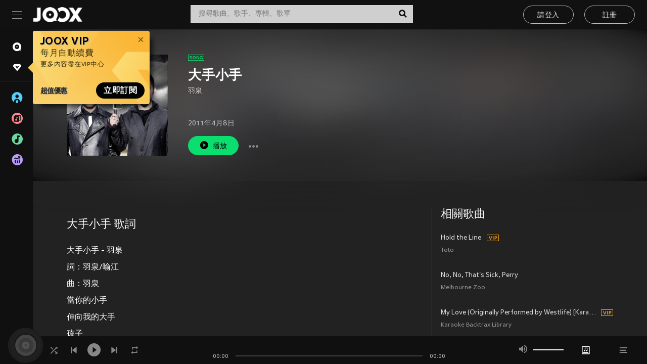

--- FILE ---
content_type: text/html; charset=utf-8
request_url: https://www.joox.com/mo/single/1Rnad9AhIRcjV0UeC1xPkA==
body_size: 29801
content:
<!DOCTYPE html><html lang="zh-Hant" class="isDesktop"><head><title data-react-helmet="true">JOOX</title><link rel="dns-prefetch" href="https://static.joox.com"/><meta name="robots" content="index,follow"/><meta property="fb:app_id" content="715832828503252"/><meta name="google-site-verification" content="AFxvaw4pL_JpI891g48WyjxZb-IMT32Om60HDmp4H3Q"/><meta name="google-site-verification" content="jEa1xJzY2NY70h_234p8CWtoANSbSPR6kP_ALJ8PGBM"/><meta data-react-helmet="true" property="og:restrictions:country:allowed" content="CN"/><meta data-react-helmet="true" property="og:restrictions:country:allowed" content="TH"/><meta data-react-helmet="true" property="og:restrictions:country:allowed" content="MY"/><meta data-react-helmet="true" property="og:restrictions:country:allowed" content="IN"/><meta data-react-helmet="true" property="og:restrictions:country:allowed" content="ID"/><meta data-react-helmet="true" property="og:restrictions:country:allowed" content="HK"/><meta data-react-helmet="true" property="og:restrictions:country:allowed" content="TW"/><meta data-react-helmet="true" property="og:restrictions:country:allowed" content="MO"/><meta data-react-helmet="true" property="og:restrictions:country:allowed" content="SA"/><meta data-react-helmet="true" property="og:image" content="https://cache.api.joox.com/img/share/aHR0cHM6Ly9pbWFnZS5qb294LmNvbS9KT09YY292ZXIvMC9hOTQzMGQxNDhkOTE4OTMxLzY0MC5qcGc=/0.jpg"/><meta data-react-helmet="true" property="og:title" content="JOOX"/><meta data-react-helmet="true" name="twitter:card" content="summary"/><meta data-react-helmet="true" name="twitter:site" content=""/><meta data-react-helmet="true" name="twitter:creator" content=""/><meta data-react-helmet="true" name="apple-mobile-web-app-title" content="JOOX"/><meta data-react-helmet="true" name="apple-mobile-web-app-status-bar-style" content="black"/><meta data-react-helmet="true" property="al:android:app_name" content="JOOX"/><meta data-react-helmet="true" property="al:android:package" content="com.tencent.ibg.joox"/><meta data-react-helmet="true" property="al:android:url" content="wemusic://www.joox.com?page=playsong&amp;name=&amp;adtag=&amp;songid=1Rnad9AhIRcjV0UeC1xPkA%3D%3D&amp;from=html5page&amp;platform=other&amp;h_channel_main=facebook&amp;h_page_type=single&amp;h_activity_id=1Rnad9AhIRcjV0UeC1xPkA%3D%3D"/><meta data-react-helmet="true" property="al:ios:app_name" content="JOOX"/><meta data-react-helmet="true" property="al:ios:app_store_id" content="914406371"/><meta data-react-helmet="true" property="al:ios:url" content="wemusic://www.joox.com?page=playsong&amp;songid=1Rnad9AhIRcjV0UeC1xPkA%3D%3D&amp;songMid=Z09ABBC8846FA2&amp;songname=%E5%A4%A7%E6%89%8B%E5%B0%8F%E6%89%8B&amp;singerid=4564&amp;singerName=%E7%BE%BD%E6%B3%89&amp;albumid=69557&amp;albumName=%40%E8%87%AA%E5%B7%B1&amp;playtime=30&amp;flag=0&amp;platform=other&amp;h_channel_main=facebook&amp;h_page_type=single&amp;h_activity_id=1Rnad9AhIRcjV0UeC1xPkA%3D%3D"/><meta data-react-helmet="true" property="og:type" content="music.song"/><meta data-react-helmet="true" property="og:audio:type" content="audio/vnd.facebook.bridge"/><meta data-react-helmet="true" property="music:duration" content="30"/><meta data-react-helmet="true" property="music:preview_url:type" content="audio/mpeg"/><meta data-react-helmet="true" property="music:musician" content="https://www.joox.com/mo/artist/qyG21bWg7D4sjQ0mjLyfig=="/><meta data-react-helmet="true" property="music:album" content="https://www.joox.com/mo/album/1JesqHAl7WCc5vbJElExNw=="/><link rel="manifest" href="https://static.joox.com/pc/prod/static/manifest_v1.json"/><link rel="shortcut icon" href="https://static.joox.com/pc/prod/static/favicon.ico"/><link rel="icon" sizes="192x192" href="https://static.joox.com/pc/prod/static/di/icons/icon-192x192.png"/><meta name="mobile-web-app-capable" content="yes"/><meta name="theme-color" content="#222222"/><link data-react-helmet="true" rel="canonical" href="https://www.joox.com/mo/single/1Rnad9AhIRcjV0UeC1xPkA=="/><link data-react-helmet="true" rel="alternate" href="android-app://com.tencent.ibg.joox/wemusic/www.joox.com?page=playsong&amp;songid=1Rnad9AhIRcjV0UeC1xPkA%3D%3D&amp;songMid=Z09ABBC8846FA2&amp;songname=%E5%A4%A7%E6%89%8B%E5%B0%8F%E6%89%8B&amp;singerid=4564&amp;singerName=%E7%BE%BD%E6%B3%89&amp;albumid=69557&amp;albumName=%40%E8%87%AA%E5%B7%B1&amp;playtime=30&amp;from=html5page&amp;platform=other&amp;h_channel_main=appIndexing&amp;h_page_type=single"/><link data-react-helmet="true" rel="alternate" href="https://www.joox.com/mo/single/1Rnad9AhIRcjV0UeC1xPkA==" hrefLang="x-default"/><link data-react-helmet="true" rel="alternate" href="https://www.joox.com/hk/single/1Rnad9AhIRcjV0UeC1xPkA==" hrefLang="zh-HK"/><link data-react-helmet="true" rel="alternate" href="https://www.joox.com/th/single/1Rnad9AhIRcjV0UeC1xPkA==" hrefLang="th"/><link data-react-helmet="true" rel="alternate" href="https://www.joox.com/mo/single/1Rnad9AhIRcjV0UeC1xPkA==" hrefLang="zh-MO"/><link data-react-helmet="true" rel="apple-touch-icon" sizes="192x192" href="https://static.joox.com/pc/prod/static/di/icons/icon-192x192.png"/><link data-react-helmet="true" rel="apple-touch-icon" sizes="512x512" href="https://static.joox.com/pc/prod/static/di/icons/icon-512x512.png"/><link data-react-helmet="true" rel="apple-touch-startup-image" href="https://static.joox.com/pc/prod/static/di/icons/icon-192x192.png"/><link data-react-helmet="true" rel="apple-touch-startup-image" href="https://static.joox.com/pc/prod/static/di/icons/icon-512x512.png" media="(device-width: 414px) and (device-height: 896px) and (-webkit-device-pixel-ratio: 3)"/><link data-react-helmet="true" rel="apple-touch-startup-image" href="https://static.joox.com/pc/prod/static/di/icons/icon-512x512.png" media="(device-width: 414px) and (device-height: 896px) and (-webkit-device-pixel-ratio: 2)"/><link data-react-helmet="true" rel="apple-touch-startup-image" href="https://static.joox.com/pc/prod/static/di/icons/icon-512x512.png" media="(device-width: 375px) and (device-height: 812px) and (-webkit-device-pixel-ratio: 3)"/><link data-react-helmet="true" rel="apple-touch-startup-image" href="https://static.joox.com/pc/prod/static/di/icons/icon-512x512.png" media="(device-width: 414px) and (device-height: 736px) and (-webkit-device-pixel-ratio: 3)"/><link data-react-helmet="true" rel="apple-touch-startup-image" href="https://static.joox.com/pc/prod/static/di/icons/icon-512x512.png" media="(device-width: 375px) and (device-height: 667px) and (-webkit-device-pixel-ratio: 2)"/><link data-react-helmet="true" rel="apple-touch-startup-image" href="https://static.joox.com/pc/prod/static/di/icons/icon-512x512.png" media="(device-width: 1024px) and (device-height: 1366px) and (-webkit-device-pixel-ratio: 2)"/><link data-react-helmet="true" rel="apple-touch-startup-image" href="https://static.joox.com/pc/prod/static/di/icons/icon-512x512.png" media="(device-width: 834px) and (device-height: 1194px) and (-webkit-device-pixel-ratio: 2)"/><link data-react-helmet="true" rel="apple-touch-startup-image" href="https://static.joox.com/pc/prod/static/di/icons/icon-512x512.png" media="(device-width: 834px) and (device-height: 1112px) and (-webkit-device-pixel-ratio: 2)"/><link data-react-helmet="true" rel="apple-touch-startup-image" href="https://static.joox.com/pc/prod/static/di/icons/icon-512x512.png" media="(device-width: 768px) and (device-height: 1024px) and (-webkit-device-pixel-ratio: 2)"/><link data-react-helmet="true" rel="preload" as="image" href="https://image.joox.com/JOOXcover/0/a9430d148d918931/300"/><style id="__jsx-2561151309">@font-face{font-family:'jooxInter';src:url(https://static.joox.com/pc/prod/static/fo/jooxInter-v130.eot);src:url(https://static.joox.com/pc/prod/static/fo/jooxInter-v130.eot) format('embedded-opentype'), url(https://static.joox.com/pc/prod/static/fo/jooxInter-v130.ttf) format('truetype'), url(https://static.joox.com/pc/prod/static/fo/jooxInter-v130.woff) format('woff'), url(https://static.joox.com/pc/prod/static/fo/jooxInter-v130.svg) format('svg');font-weight:normal;font-style:normal;font-display:block;}@font-face{font-family:'JOOX';src:url(https://static.joox.com/pc/prod/static/fo/JOOX.woff2) format('woff2'), url(https://static.joox.com/pc/prod/static/fo/JOOX.woff) format('woff');font-weight:400;font-style:normal;font-display:swap;}@font-face{font-family:'JOOX';src:url(https://static.joox.com/pc/prod/static/fo/JOOX-Medium.woff2) format('woff2'), url(https://static.joox.com/pc/prod/static/fo/JOOX-Medium.woff) format('woff');font-weight:500;font-style:bold;font-display:swap;}@font-face{font-family:'JOOX';src:url(https://static.joox.com/pc/prod/static/fo/JOOX-Bold.woff2) format('woff2'), url(https://static.joox.com/pc/prod/static/fo/JOOX-Bold.woff) format('woff');font-weight:700;font-style:bolder;font-display:swap;}@font-face{font-family:'JOOX-Brand';src:url(https://static.joox.com/pc/prod/static/fo/JOOX-Brand-Bold.woff2) format('woff2'), url(https://static.joox.com/pc/prod/static/fo/JOOX-Brand-Bold.woff) format('woff');font-weight:700;font-style:bolder;font-display:swap;}@font-face{font-family:'JOOX-Brand';src:url(https://static.joox.com/pc/prod/static/fo/JOOX-Brand-Regular.woff2) format('woff2'), url(https://static.joox.com/pc/prod/static/fo/JOOX-Brand-Regular.woff) format('woff');font-weight:400;font-style:normal;font-display:swap;}@font-face{font-family:'Pyidaungsu';src:url(https://static.joox.com/pc/prod/static/fo/Pyidaungsu-Regular.woff2) format('woff2'), url(https://static.joox.com/pc/prod/static/fo/Pyidaungsu-Regular.woff) format('woff');font-weight:400;font-style:normal;font-display:swap;}@font-face{font-family:'Pyidaungsu';src:url(https://static.joox.com/pc/prod/static/fo/Pyidaungsu-Bold.woff2) format('woff2'), url(https://static.joox.com/pc/prod/static/fo/Pyidaungsu-Bold.woff) format('woff');font-weight:700;font-style:bold;font-display:swap;}@font-face{font-family:Sukhumvit;src:url(https://static.joox.com/pc/prod/static/fo/sukhumvitreg.eot);src:url(https://static.joox.com/pc/prod/static/fo/sukhumvitreg.eot?) format('embedded-opentype'), url(https://static.joox.com/pc/prod/static/fo/sukhumvitreg.woff) format('woff'), url(https://static.joox.com/pc/prod/static/fo/sukhumvitreg.ttf) format('truetype'), url(https://static.joox.com/pc/prod/static/fo/sukhumvitreg.svg#svgFontName) format('svg');font-weight:400;font-style:normal;font-display:swap;}@font-face{font-family:Sukhumvit;src:url(https://static.joox.com/pc/prod/static/fo/sukhumvitbld.eot);src:url(https://static.joox.com/pc/prod/static/fo/sukhumvitbld.eot?) format('embedded-opentype'), url(https://static.joox.com/pc/prod/static/fo/sukhumvitbld.woff) format('woff'), url(https://static.joox.com/pc/prod/static/fo/sukhumvitbld.ttf) format('truetype'), url(https://static.joox.com/pc/prod/static/fo/sukhumvitbld.svg#svgFontName) format('svg');font-weight:700;font-style:normal;font-display:swap;}@font-face{font-family:'JOOXPlayer';src:url(https://static.joox.com/pc/prod/static/fo/JOOX.woff2) format('woff2'), url(https://static.joox.com/pc/prod/static/fo/JOOX.woff) format('woff');font-weight:400;font-style:normal;font-display:swap;}@font-face{font-family:'JOOXPlayer';src:url(https://static.joox.com/pc/prod/static/fo/JOOX-Medium.woff2) format('woff2'), url(https://static.joox.com/pc/prod/static/fo/JOOX-Medium.woff) format('woff');font-weight:500;font-style:bold;font-display:swap;}@font-face{font-family:'JOOXPlayer';src:url(https://static.joox.com/pc/prod/static/fo/JOOX-Bold.woff2) format('woff2'), url(https://static.joox.com/pc/prod/static/fo/JOOX-Bold.woff) format('woff');font-weight:700;font-style:bolder;font-display:swap;}@font-face{font-family:'jooxPlayerIcon';src:url(https://static.joox.com/pc/prod/static/fo/jooxPlayer.woff2) format('woff2'), url(https://static.joox.com/pc/prod/static/fo/jooxPlayer.woff) format('woff');font-weight:normal;font-style:normal;font-display:block;}@font-face{font-family:'JOOXPlayerSukhumvit';src:url(https://static.joox.com/pc/prod/static/fo/sukhumvitreg.woff2) format('woff2'), url(https://static.joox.com/pc/prod/static/fo/sukhumvitreg.woff) format('woff');font-weight:400;font-style:normal;}@font-face{font-family:'JOOXPlayerSukhumvit';src:url(https://static.joox.com/pc/prod/static/fo/sukhumvitbld.woff2) format('woff2'), url(https://static.joox.com/pc/prod/static/fo/sukhumvitbld.woff) format('woff');font-weight:700;font-style:normal;}.icon{font-family:'jooxInter' !important;speak:none;font-style:normal;font-weight:normal;font-variant:normal;text-transform:none;line-height:1;-webkit-font-smoothing:antialiased;-moz-osx-font-smoothing:grayscale;}</style><style id="__jsx-2865570372">#nprogress{pointer-events:none;}#nprogress .bar{background:#00ff77;position:fixed;z-index:9999;top:0;left:0;width:100%;height:2px;}#nprogress .peg{display:block;position:absolute;right:0;width:100px;height:100%;box-shadow:0 0 10px #29d,0 0 5px #29d;opacity:1;-webkit-transform:rotate(3deg) translate(0px,-4px);-ms-transform:rotate(3deg) translate(0px,-4px);-webkit-transform:rotate(3deg) translate(0px,-4px);-ms-transform:rotate(3deg) translate(0px,-4px);transform:rotate(3deg) translate(0px,-4px);}#nprogress .spinner{display:block;position:fixed;z-index:9999;top:15px;right:15px;}#nprogress .spinner-icon{width:18px;height:18px;box-sizing:border-box;border:solid 2px transparent;border-top-color:#29d;border-left-color:#29d;border-radius:50%;-webkit-animation:nprogress-spinner 400ms linear infinite;-webkit-animation:nprogress-spinner 400ms linear infinite;animation:nprogress-spinner 400ms linear infinite;}.nprogress-custom-parent{overflow:hidden;position:relative;}.nprogress-custom-parent #nprogress .spinner,.nprogress-custom-parent #nprogress .bar{position:absolute;}@-webkit-keyframes nprogress-spinner{0%{-webkit-transform:rotate(0deg);}100%{-webkit-transform:rotate(360deg);}}@-webkit-keyframes nprogress-spinner{0%{-webkit-transform:rotate(0deg);-ms-transform:rotate(0deg);transform:rotate(0deg);}100%{-webkit-transform:rotate(360deg);-ms-transform:rotate(360deg);transform:rotate(360deg);}}@keyframes nprogress-spinner{0%{-webkit-transform:rotate(0deg);-ms-transform:rotate(0deg);transform:rotate(0deg);}100%{-webkit-transform:rotate(360deg);-ms-transform:rotate(360deg);transform:rotate(360deg);}}</style><style id="__jsx-2288571016">.TopSnackBar.jsx-2288571016{width:100%;}.TopSnackBar-active.jsx-2288571016{-webkit-transition:all 400ms cubic-bezier(0.4,0,0.6,1);transition:all 400ms cubic-bezier(0.4,0,0.6,1);}.TopSnackBar-enter.jsx-2288571016{opacity:0.5;-webkit-transform:translate3d(calc(100% + 568px),0,0);-ms-transform:translate3d(calc(100% + 568px),0,0);transform:translate3d(calc(100% + 568px),0,0);}</style><style id="__jsx-2210511138">.Search.jsx-2210511138{position:relative;max-width:440px;width:100%;margin:0 20px;}.inputSearch.jsx-2210511138{background:rgba(255,255,255,0.8);display:block;height:35px;width:100%;border:0;padding:0 55px 0 15px;padding-right:40px;font-size: 0.875rem ;;color:#4a4a4a;text-align:left;outline:none;position:relative;border:1px solid rgba(255,255,255,0.1);}.inputSearch.jsx-2210511138:focus{outline:none;border:1px solid #09de6e;}.btnSearch.jsx-2210511138{display:block;background:transparent;position:absolute;border:0;top:-1px;right:0;width:40px;height:35px;outline:none;padding:2px 0 0;color:#111111;text-align:center;line-height:30px;;}.icon.jsx-2210511138{font-size: 1.25rem ;;vertical-align:middle;}.btnLogin > div{margin-left:6px;}.autoSuggest.jsx-2210511138{display:block;font-size: 0.8125rem ;;background-color:#000;box-shadow:0 6px 9px 0 rgba(0,0,0,0.5);width:100%;height:380px;position:absolute;top:35px;z-index:10;}</style><style id="__jsx-436437380">.scrollarea-content{margin:0;padding:0;overflow:hidden;position:relative;}.scrollarea-content:focus{outline:0;}.scrollarea{position:relative;overflow:hidden;}.scrollarea .scrollbar-container{position:absolute;background:none;opacity:0;z-index:0;-webkit-transition:opacity 200ms ease;transition:opacity 200ms ease;}.scrollarea .scrollbar-container.vertical{width:8px;height:100%;right:0;top:0;background-color:transparent;opacity:0;padding:0;z-index:10;}.scrollarea .scrollbar-container.vertical .scrollbar{width:6px;height:20px;background:#333333;margin-left:0;border-radius:8px;}.scrollarea:hover .scrollbar-container{opacity:1;}</style><style id="__jsx-2607319108">.MainBtnWrap.jsx-2607319108{display:inline-block;}.mainButton.jsx-2607319108{display:inline-block;background:#09de6e;font-size: 0.875rem ;;color:#000;font-weight:500;line-height:1.8;-webkit-letter-spacing:0.41px;-moz-letter-spacing:0.41px;-ms-letter-spacing:0.41px;letter-spacing:0.41px;text-align:center;min-width:100px;height:38px;border:1px solid #09de6e;border-radius:20px;padding:7px 20px 5px;cursor:pointer;outline:none;-webkit-transition:all 0.35s;transition:all 0.35s;white-space:pre;}.isMobile .mainButton.jsx-2607319108{font-size: 1rem ;;height:40px;padding:4px 20px;line-height:33px;}.isDesktop .mainButton.jsx-2607319108:hover{background:#53e89a;border-color:#53e89a;}.secondary.jsx-2607319108{background:transparent;border-color:#bcbcbc;color:#e5e5e5;}.isDesktop .mainButton.secondary.jsx-2607319108:hover{background:#fff;border-color:#fff;color:#000;}.isMobile .mainButton.secondary.jsx-2607319108{line-height:34px;}.isMobile .mainButton.secondary.active.jsx-2607319108{border-color:#fff;color:#fff;}.tertiary.jsx-2607319108{background:#fff;border-color:#fff;color:#000;}.isDesktop .mainButton.tertiary.jsx-2607319108:hover{background:transparent;border-color:#fff;color:#e5e5e5;}.isMobile .mainButton.tertiary.jsx-2607319108{line-height:34px;}.isMobile .mainButton.tertiary.active.jsx-2607319108{background:#fff;border-color:#fff;color:#000;}.warning.jsx-2607319108{border-color:#f00;background:#f00;}.isDesktop .mainButton.warning.jsx-2607319108:hover{background:#b30000;border-color:#b30000;}.mainButton.loading.jsx-2607319108{pointer-events:none;color:#555;}.mainButton.jsx-2607319108 .icon{font-size: 1.4em ;;vertical-align:middle;position:relative;top:-2px;margin-right:3px;}.mainButton.jsx-2607319108 .icon--download{top:0;margin-right:3px;}.isMobile .mainButton.jsx-2607319108 .icon{font-size: 1.2em ;;}.mainButton[disabled].jsx-2607319108,.mainButton[disabled].jsx-2607319108:hover{background:#9e9e9e !important;cursor:default !important;border-color:#bcbcbc !important;}.isMobile .mainButton.jsx-2607319108 img{position:relative;top:-1px;}.isDesktop .MainBtnWrap.jsx-2607319108 img{text-align:center;width:30px;position:relative;top:-1px;margin-left:5px;}.mainLayoutSize.jsx-2607319108{height:36px;line-height:1.75;}</style><style id="__jsx-2200604574">.btnClose.jsx-2200604574{position:absolute;right:10px;top:10px;background:transparent;border:0;outline:0;color:#a6a6a6;cursor:pointer;font-size: 1.3em ;;padding:0;}.btnClose.jsx-2200604574:hover{color:#fff;}</style><style id="__jsx-2151956263">.MainHeader.jsx-2151956263{background-color:#111111;box-shadow:0 1px 1px 0 rgba(0,0,0,0.2);height:58px;padding:10px 24px;display:-webkit-box;display:-webkit-flex;display:-ms-flexbox;display:flex;-webkit-flex-direction:row;-ms-flex-direction:row;flex-direction:row;-webkit-box-pack:justify;-webkit-justify-content:space-between;-ms-flex-pack:justify;justify-content:space-between;}.MainHeader.jsx-2151956263>div.jsx-2151956263{display:-webkit-box;display:-webkit-flex;display:-ms-flexbox;display:flex;-webkit-align-items:center;-webkit-box-align:center;-ms-flex-align:center;align-items:center;}.logo.jsx-2151956263 a.jsx-2151956263{display:block;height:100%;}.logo.jsx-2151956263{display:block;width:100px;height:30px;background-image:url(https://static.joox.com/pc/prod/static/di/MainHeader/joox-logo01.png);background-repeat:no-repeat;background-size:contain;background-position:center;}.logo.jsx-2151956263 span.jsx-2151956263{display:block;
    text-indent: 1000em;
    white-space: nowrap;
    overflow: hidden;
  ;}.btnMenu.jsx-2151956263{background:transparent;border:0;position:relative;display:block;width:20px;height:15px;margin-right:20px;padding:0;position:relative;top:0;outline:none;cursor:pointer;}@media (max-width:1399px){.btnMenu.btnMenuLg.jsx-2151956263{display:none;}}@media (min-width:1400px){.btnMenu.btnMenuSm.jsx-2151956263{display:none;}}.onPress.jsx-2151956263{-webkit-transform:translate3d(0,0,0);-ms-transform:translate3d(0,0,0);transform:translate3d(0,0,0);}.onPress.jsx-2151956263:after{content:'';display:block;position:absolute;width:100%;height:100%;top:0;left:0;pointer-events:none;background-image:radial-gradient( circle, #fff 10%, transparent 10.01% );background-repeat:no-repeat;background-position:50%;-webkit-transform:scale(14,14);-ms-transform:scale(14,14);transform:scale(14,14);opacity:0;-webkit-transition:-webkit-transform 0.3s, opacity 1s;-webkit-transition:transform 0.3s, opacity 1s;transition:transform 0.3s, opacity 1s;}.onPress.jsx-2151956263:active.jsx-2151956263:after{-webkit-transform:scale(0,0);-ms-transform:scale(0,0);transform:scale(0,0);opacity:0.15;-webkit-transition:0s;transition:0s;}.btnMenu.jsx-2151956263>span.jsx-2151956263{background:#9b9b9b;display:block;position:absolute;z-index:2;width:20px;height:1px;-webkit-transition:0.4s;transition:0.4s;}.btnMenu.jsx-2151956263 .one.jsx-2151956263{top:0;}.btnMenu.jsx-2151956263 .two.jsx-2151956263{top:7px;}.btnMenu.jsx-2151956263 .three.jsx-2151956263{top:14px;}.user.jsx-2151956263{position:relative;border-left:1px solid #4a4a4a;padding-left:20px;padding-right:45px;max-width:220px;width:100%;margin-left:10px;}@media (max-width:600px){.user.jsx-2151956263{max-width:100%;}}.user.jsx-2151956263 a.jsx-2151956263{display:block;color:#bcbcbc;}.user.jsx-2151956263 a.jsx-2151956263:hover{color:#fff;}.avatarWrap.jsx-2151956263{cursor:pointer;}.user.jsx-2151956263 .rezyImageFrame{width:32px;height:32px;display:inline-block;vertical-align:middle;margin-right:10px;}.user.jsx-2151956263 .avatar{width:32px;height:32px;display:inline-block;border-radius:50%;min-width:32px;}.user.jsx-2151956263 img.status.jsx-2151956263{position:absolute;right:52px;top:16px;}.name.jsx-2151956263{display:inline-block;
    white-space: nowrap;
    overflow: hidden;
    text-overflow: ellipsis;
  ;max-width:80px;margin-right:5px;vertical-align:middle;line-height:38px;}@media (max-width:600px){.avatar.jsx-2151956263{display:none;}.user.jsx-2151956263 .rezyImageFrame{display:none;}}.status.jsx-2151956263{max-width:20px;vertical-align:middle;}.user.jsx-2151956263 img.status.vvip.jsx-2151956263{top:10px;}.btnUserCollapsed.jsx-2151956263{font-size: 0.9375rem ;;display:inline-block;background:transparent;color:#fff;line-height:0;border:0;outline:none;cursor:pointer;padding:12px 15px;position:absolute;top:0;right:0;}.nav.jsx-2151956263{margin-left:15px;}.btnLogin.jsx-2151956263 small.jsx-2151956263{font-size: 1em ;;margin:0 10px;}.btnLogin.jsx-2151956263 .MainBtnWrap + .MainBtnWrap{border-left:1px solid #4a4a4a;padding-left:10px;margin-left:10px;}.btnLogin.jsx-2151956263 .registerBtn{border:none;padding:unset;}.btnLogin.jsx-2151956263 a.jsx-2151956263{-webkit-text-decoration:underline;text-decoration:underline;display:inline-block;}.NewYear2021 .MainHeader.jsx-2151956263{background-image:url(https://static.joox.com/pc/prod/static/di/theme/newyear2021/img_desktop.jpg);background-repeat:no-repeat;background-position:center;}.MainHeader.jsx-2151956263 .btn--upload{margin-right:12px;padding:7px 12px 5px;display:-webkit-inline-box;display:-webkit-inline-flex;display:-ms-inline-flexbox;display:inline-flex;-webkit-align-items:center;-webkit-box-align:center;-ms-flex-align:center;align-items:center;}.MainHeader.jsx-2151956263 .btn--upload .icon--add-to-queue{font-size:1.1em;top:-2px;}.MainHeader.jsx-2151956263 .btn--download{padding:7px 12px 5px;border-color:#09de6e;color:#09de6e;margin-left:12px;}.MainHeader.jsx-2151956263 .btn--download .icon--add-to-queue{font-size:1em;top:-1px;left:-1px;}</style><style id="__jsx-3495596807">button.useApp.useApp.jsx-3495596807{background-color:#09de6e;font-size: 0.8125rem ;;color:#111;font-weight:600;text-transform:uppercase;text-align:center;line-height:1.8;width:auto;height:28px;padding:0 12px;border-radius:20px;position:relative;top:50%;right:8px;-webkit-transform:translateY(-50%);-ms-transform:translateY(-50%);transform:translateY(-50%);-webkit-animation:bgEffect-jsx-3495596807 1.8s ease-in-out infinite;animation:bgEffect-jsx-3495596807 1.8s ease-in-out infinite;}.MainBtnWrap .useApp{background-color:#09de6e;color:#111;-webkit-animation:bgEffect-jsx-3495596807 1.8s ease-in-out infinite;animation:bgEffect-jsx-3495596807 1.8s ease-in-out infinite;}@-webkit-keyframes bgEffect-jsx-3495596807{0%,100%{background:rgba(69,222,110,0.9);box-shadow:0 0 0 #09de6e;}50%{background:rgba(69,222,110,1);text-shadow:1px 1px 3px rgba(255,255,255,0.8), -1px -1px 3px rgba(255,255,255,0.8);box-shadow:0 0 6px 1px #09de6e;}}@keyframes bgEffect-jsx-3495596807{0%,100%{background:rgba(69,222,110,0.9);box-shadow:0 0 0 #09de6e;}50%{background:rgba(69,222,110,1);text-shadow:1px 1px 3px rgba(255,255,255,0.8), -1px -1px 3px rgba(255,255,255,0.8);box-shadow:0 0 6px 1px #09de6e;}}</style><style id="__jsx-2658589646">.NavItems.jsx-2658589646{display:block;position:relative;margin:10px 0;}.NavItems.jsx-2658589646 a.jsx-2658589646{display:block;position:relative;font-size: 0.875rem ;;font-weight:700;-webkit-letter-spacing:0.35px;-moz-letter-spacing:0.35px;-ms-letter-spacing:0.35px;letter-spacing:0.35px;text-transform:uppercase;color:#fff;width:100%;z-index:5;padding:8px 0 4px 35px;min-height:31px;line-height:1.2;}.NavItems.jsx-2658589646:hover a.jsx-2658589646,.NavItems.active.jsx-2658589646 a.jsx-2658589646{color:#09de6e;}.NavItems.jsx-2658589646:hover.jsx-2658589646::before,.NavItems.active.jsx-2658589646::before{content:'';width:3px;height:22px;background:#09de6e;position:absolute;top:4px;left:-22px;z-index:2;-webkit-transition:background .2s;transition:background .2s;}.icon.jsx-2658589646{font-size: 1.7em ;;position:absolute;left:0;top:3px;}.NavItems.jsx-2658589646 a.jsx-2658589646:hover .title.jsx-2658589646{display:block;}.title.jsx-2658589646{display:none;position:absolute;left:34px;top:2px;background-color:#ffffff;border-radius:1px;height:25px;opacity:0.8;padding:2px 7px;line-height:25px;color:#000;white-space:nowrap;}.showTooltip.jsx-2658589646 .NavItems.user.jsx-2658589646 a.jsx-2658589646 .title.jsx-2658589646,.showTooltip.jsx-2658589646 .NavItems.vip.jsx-2658589646 a.jsx-2658589646 .title.jsx-2658589646{display:none;}</style><style id="__jsx-1863094431">.BrowseTitle.jsx-1863094431{font-size: 0.75rem ;;font-weight:500;line-height:2.1;color:#bcbcbc;}.BrowseItems.jsx-1863094431{position:relative;display:-webkit-box;display:-webkit-flex;display:-ms-flexbox;display:flex;margin:17px 0;-webkit-flex-direction:column;-ms-flex-direction:column;flex-direction:column;}.BrowseItems.isMinified.jsx-1863094431:first-child{margin-top:10px;}.BrowseItems.jsx-1863094431 a.jsx-1863094431{position:relative;z-index:5;display:-webkit-box;display:-webkit-flex;display:-ms-flexbox;display:flex;-webkit-align-items:center;-webkit-box-align:center;-ms-flex-align:center;align-items:center;position:relative;color:#bcbcbc;-webkit-transition:color .2s;transition:color .2s;}.BrowseItems.jsx-1863094431 .icon.jsx-1863094431{font-size: 1.875rem ;;width:24px;height:24px;margin-right:15px;display:-webkit-box;display:-webkit-flex;display:-ms-flexbox;display:flex;-webkit-align-items:center;-webkit-box-align:center;-ms-flex-align:center;align-items:center;-webkit-box-pack:center;-webkit-justify-content:center;-ms-flex-pack:center;justify-content:center;}.BrowseItems.jsx-1863094431 .Artists.jsx-1863094431:before{color:#56cef8;}.BrowseItems.jsx-1863094431 .Albums.jsx-1863094431:before{color:#fd8791;}.BrowseItems.jsx-1863094431 .Playlists.jsx-1863094431:before{color:#6cd7a1;}.BrowseItems.jsx-1863094431 .Charts.jsx-1863094431:before{color:#ba9cfc;}.BrowseItems.jsx-1863094431 .Radio.jsx-1863094431:before{color:#fec18c;}.BrowseItems.jsx-1863094431 .Video.jsx-1863094431:before{color:#ef3c5a;}.BrowseItems.jsx-1863094431 .MusicColumn.jsx-1863094431{background-color:#646464;font-size: 0.75rem ;;}.BrowseItems.jsx-1863094431 .icon.jsx-1863094431:before{display:block;font-style:normal !important;}.name.jsx-1863094431{font-size: 0.875rem ;;line-height:1.4;margin-top:1px;}.isMinified.jsx-1863094431 .name.jsx-1863094431{display:none;position:absolute;left:34px;top:0;background-color:#ffffff;border-radius:1px;height:25px;opacity:0.8;padding:2px 7px;line-height:25px;color:#000;white-space:nowrap;}.BrowseItems.isMinified.jsx-1863094431 a.jsx-1863094431:hover .name.jsx-1863094431{display:block;}.BrowseItems.jsx-1863094431:hover a.jsx-1863094431,.BrowseItems.active.jsx-1863094431 a.jsx-1863094431{color:#09de6e;position:relative;}.BrowseItems.jsx-1863094431:hover.jsx-1863094431::before,.BrowseItems.active.jsx-1863094431::before{content:'';width:3px;height:22px;background:#09de6e;position:absolute;top:1px;left:-22px;z-index:2;-webkit-transition:background .2s;transition:background .2s;}</style><style id="__jsx-289687628">button.jsx-289687628{background:transparent;border:0;outline:0;padding:0;color:#bcbcbc;display:block;width:100%;cursor:pointer;text-align:left;position:relative;}.isMobile button.jsx-289687628{color:#fff;}button.jsx-289687628:focus{outline:none;border:none;}a.jsx-289687628{position:relative;display:block;cursor:pointer;}.isMobile a.jsx-289687628{color:#fff;height:40px;line-height:40px;}.isDesktop a.jsx-289687628:hover{color:#fff;}.lang.jsx-289687628 i.jsx-289687628,button.jsx-289687628 i.jsx-289687628{position:absolute;right:0;-webkit-transition:all 0.5s;transition:all 0.5s;}li.jsx-289687628 .lang.jsx-289687628 i.jsx-289687628{top:4px;}.isMobile a.jsx-289687628 i.jsx-289687628,.isMobile button.jsx-289687628 i.jsx-289687628{top:1px;}.isMobile li.jsx-289687628 .current.jsx-289687628 i.jsx-289687628{top:10px;}button.current.jsx-289687628{cursor:default;}.collapsed.jsx-289687628{-webkit-transform:rotate(180deg);-ms-transform:rotate(180deg);transform:rotate(180deg);}.lang.jsx-289687628{font-size: 0.8125rem ;;}.lang.jsx-289687628 i.jsx-289687628{display:none;font-size: 1.2em ;;}.current.jsx-289687628 i.jsx-289687628{display:block;}span.jsx-289687628{float:right;}.isDesktop .current.jsx-289687628:hover{color:#53e89a;-webkit-transition:color .2s;transition:color .2s;}.current.jsx-289687628,.isMobile .current.jsx-289687628{color:#09de6e;}.isMobile .current.jsx-289687628{margin-right:25px;}ul.jsx-289687628{position:relative;background:#000;padding:15px 20px 5px 35px;width:calc(100% + 45px);left:-25px;right:-25px;margin-top:10px;}.isMobile ul.jsx-289687628{margin-top:5px;}li.jsx-289687628{margin-bottom:10px;}</style><style id="__jsx-3398449099">.AboutJoox.jsx-3398449099{color:#ccc;margin:15px 0;-webkit-transition:color .2s;transition:color .2s;}.About.jsx-3398449099{font-size: 0.875rem ;;line-height:2;}.About.jsx-3398449099 .Items.jsx-3398449099{margin:10px 0;}.About.jsx-3398449099 .Items.jsx-3398449099 a.jsx-3398449099{color:#bcbcbc;cursor:pointer;}.About.jsx-3398449099 .Items.jsx-3398449099 .Ln.jsx-3398449099{float:right;color:#09de6e;}.About.jsx-3398449099 .Items.jsx-3398449099:hover,.About.jsx-3398449099 .Items.jsx-3398449099 a.jsx-3398449099:hover{color:#fff;}.Social.jsx-3398449099{margin-top:20px;}.Social.jsx-3398449099 .Items.jsx-3398449099{font-size: 1.375rem ;;color:#bcbcbc;margin-right:16px;-webkit-transition:color .2s;transition:color .2s;}.Social.jsx-3398449099 .Items.jsx-3398449099:hover{color:#fff;}.Social.jsx-3398449099 .Items.jsx-3398449099 .icon--youtube.jsx-3398449099{font-size: 1.5rem ;;}</style><style id="__jsx-2041756047">.TermCopyright.jsx-2041756047{font-size: 0.75rem ;;color:#b5b5b5;line-height:1.6;}.TermCopyright.jsx-2041756047 a.jsx-2041756047{color:#959595;-webkit-transition:color .2s;transition:color .2s;}.Terms.jsx-2041756047{margin-bottom:15px;}.Terms.jsx-2041756047 a.jsx-2041756047{display:block;margin-right:10px;}.Terms.jsx-2041756047 a.jsx-2041756047:hover{color:#fff;}.Copyright.jsx-2041756047{margin-bottom:15px;}</style><style id="__jsx-2260554912">.CustomScrollbars{position:relative;width:100%;overflow:auto;}.CustomScrollbars::-webkit-scrollbar{width:6px;height:6px;}.CustomScrollbars::-webkit-scrollbar-track{background:rgba(0,0,0,0.1);border-radius:6px;}.CustomScrollbars::-webkit-scrollbar-thumb{background:#333333;border-radius:6px;}.CustomScrollbars::-webkit-scrollbar-thumb:hover{background:#555;}</style><style id="__jsx-751721742">.MainSidebar.jsx-751721742{width:220px;}.MainSidebar.jsx-751721742 .Box.jsx-751721742{padding:10px 20px 0 22px;border-bottom:1px solid rgba(151,151,151,0.2);margin-bottom:10px;}.MainSidebar.jsx-751721742 .Box.jsx-751721742:nth-last-child(1){border-bottom:0;}.smCollapsed .MainSidebar.jsx-751721742 .ScrollbarsCustom-Track{display:none;}</style><style id="__jsx-1025655564">.NavItems.jsx-1025655564{display:block;position:relative;margin:10px 0;}.NavItems.jsx-1025655564 a.jsx-1025655564{display:block;position:relative;font-size: 0.875rem ;;font-weight:700;-webkit-letter-spacing:0.35px;-moz-letter-spacing:0.35px;-ms-letter-spacing:0.35px;letter-spacing:0.35px;text-transform:uppercase;color:#fff;width:100%;z-index:5;padding:0;min-height:31px;line-height:1.2;}.NavItems.jsx-1025655564:hover a.jsx-1025655564,.NavItems.active.jsx-1025655564 a.jsx-1025655564{color:#09de6e;}.NavItems.jsx-1025655564:hover.jsx-1025655564::before,.NavItems.active.jsx-1025655564::before{content:'';width:3px;height:22px;background:#09de6e;position:absolute;top:4px;left:-22px;z-index:2;-webkit-transition:background .2s;transition:background .2s;}.icon.jsx-1025655564{font-size: 1.7em ;;position:absolute;left:0;top:3px;}.NavItems.jsx-1025655564 a.jsx-1025655564:hover .title.jsx-1025655564{display:block;}.title.jsx-1025655564{display:none;position:absolute;left:34px;top:2px;background-color:#ffffff;border-radius:1px;height:25px;opacity:0.8;padding:2px 7px;line-height:25px;color:#000;white-space:nowrap;}.showTooltip.jsx-1025655564 .NavItems.user.jsx-1025655564 a.jsx-1025655564 .title.jsx-1025655564,.showTooltip.jsx-1025655564 .NavItems.vip.jsx-1025655564 a.jsx-1025655564 .title.jsx-1025655564{display:none;}</style><style id="__jsx-280012110">.MiniSidebar.jsx-280012110{width:65px;}.MiniSidebar.jsx-280012110 .Box.jsx-280012110{padding:10px 0 0 22px;border-bottom:1px solid rgba(151,151,151,0.2);}.MiniSidebar.jsx-280012110 .Box.jsx-280012110:nth-last-child(1){border-bottom:0;}</style><style id="__jsx-341176200">.rezyImageFrame.jsx-341176200{font-size:0;height:100%;}</style><style id="__jsx-2882429582">.badge.jsx-2882429582 i.jsx-2882429582{font-size: 2.375rem ;;color:#09de6e;font-size: 2rem ;;margin-right:5px;position:relative;}.badge.jsx-2882429582 .icon--badge-album.jsx-2882429582{top:0;font-size: 2.375rem ;;}.badge.jsx-2882429582 .icon--badge-playlist.jsx-2882429582{top:-4px;font-size: 2.875rem ;;}.badge.jsx-2882429582 .icon--user-playlist.jsx-2882429582{top:-16px;font-size: 4.5rem ;;}.badge.jsx-2882429582 .icon--vip.jsx-2882429582{color:#ff9b01;font-size: 1.4375rem ;;top:-3.6px;}.isMobile .badge.jsx-2882429582 .icon--vip.jsx-2882429582{font-size: 1.625rem ;;top:0;}.badge.jsx-2882429582 .icon--recommended.jsx-2882429582{top:-22px;font-size: 5rem ;;}</style><style id="__jsx-215821495">.TopSectionDetail.jsx-215821495{padding:10px 0;display:-webkit-box;display:-webkit-flex;display:-ms-flexbox;display:flex;position:relative;margin-bottom:50px;}.TopSectionDetail.gotBadge.jsx-215821495{padding:30px 0;}.TopSectionDetail.noSectionBg.jsx-215821495{margin-bottom:0;}.ImageColumn.jsx-215821495{-webkit-flex:0 0 200px;-ms-flex:0 0 200px;flex:0 0 200px;position:relative;}.ImageColumn.jsx-215821495 .favImage.jsx-215821495,.ImageColumn.jsx-215821495 .recentPlay.jsx-215821495{position:absolute;left:0;top:0;bottom:0;right:0;background:rgba(224,149,179,0.8);display:-webkit-box;display:-webkit-flex;display:-ms-flexbox;display:flex;-webkit-align-items:center;-webkit-box-align:center;-ms-flex-align:center;align-items:center;-webkit-box-pack:center;-webkit-justify-content:center;-ms-flex-pack:center;justify-content:center;}.ImageColumn.jsx-215821495 .recentPlay.jsx-215821495{background:linear-gradient( 0deg, rgba(0,65,141,1) 0%, rgba(0,106,213,1) 100% );}.favImage.jsx-215821495 i.jsx-215821495,.recentPlay.jsx-215821495 i.jsx-215821495{font-size: 8em ;;}.ImageColumn.jsx-215821495 img.jsx-215821495{max-width:100%;}.DetailColumn.jsx-215821495{position:relative;min-height:200px;width:100%;padding-left:40px;padding-bottom:45px;}.DetailColumnHeader.jsx-215821495{padding-top:5px;}.DetailColumnHeader.gotBadge.jsx-215821495{position:relative;min-height:156px;padding:25px 0 45px;}.DetailColumnHeader.jsx-215821495 .badgeWrap.jsx-215821495{display:block;position:absolute;top:-10px;}.DetailColumnHeader.jsx-215821495 .titleDetail.jsx-215821495{display:block;font-size: 0.875rem ;;color:#dcdcdc;-webkit-letter-spacing:0px;-moz-letter-spacing:0px;-ms-letter-spacing:0px;letter-spacing:0px;margin-bottom:10px;}.DetailColumnHeader.jsx-215821495 .title.jsx-215821495{display:block;font-size: 1.125rem ;;font-weight:700;-webkit-letter-spacing:0.82px;-moz-letter-spacing:0.82px;-ms-letter-spacing:0.82px;letter-spacing:0.82px;line-height:1.2;margin:0 0 5px;max-height:100px;max-width:580px;}.DetailColumnHeader.gotBadge.jsx-215821495 .title.jsx-215821495{font-size: 1.625rem ;;}@media (max-width:767px){.DetailColumnHeader.jsx-215821495 .title.jsx-215821495{max-width:250px;
    white-space: nowrap;
    overflow: hidden;
    text-overflow: ellipsis;
  ;}}.DetailColumnButtons.jsx-215821495{position:absolute;bottom:0;}.subLinkSection.jsx-215821495{display:inline-block;font-size: 0.875rem ;;font-weight:500;color:#dcdcdc;line-height:1.6;text-shadow:0 2px 2px rgba(0,0,0,0.3);margin-bottom:10px;}.subLinkSection.jsx-215821495 a{color:#dcdcdc;}.subLinkSection.jsx-215821495 a:hover,.subLinkSection.jsx-215821495 a:focus{color:#fff;}.DetailColumnHeader.gotBadge.jsx-215821495 .subLinkSection.jsx-215821495 a.jsx-215821495{margin-bottom:7px;}.DetailColumnHeader.jsx-215821495 .subTitle.jsx-215821495{display:block;font-size: 0.875rem ;;color:#bcbcbc;position:absolute;bottom:10px;}.DetailColumnHeader.jsx-215821495 .subTitle.jsx-215821495 b.jsx-215821495{display:inline-block;color:#fff;font-weight:400;margin-right:5px;}.DetailColumnButtons.jsx-215821495 .MainBtnWrap{margin-right:10px;}.TopSectionDetailBg.jsx-215821495{background:rgba(153,153,153,0.11);background:-webkit-gradient( radial, center center, 0px, center center, 100%, color-stop(0%,rgba(153,153,153,0.11)), color-stop(0%,rgba(153,153,153,0.11)), color-stop(1%,rgba(153,153,153,0.11)), color-stop(76%,rgba(43,43,43,0.48)), color-stop(91%,rgba(28,28,28,0.56)), color-stop(96%,rgba(17,17,17,0.58)), color-stop(100%,rgba(0,0,0,0.6)) );background:-webkit-radial-gradient( center, ellipse cover, rgba(153,153,153,0.11) 0%, rgba(153,153,153,0.11) 0%, rgba(153,153,153,0.11) 1%, rgba(43,43,43,0.48) 76%, rgba(28,28,28,0.56) 91%, rgba(17,17,17,0.58) 96%, rgba(0,0,0,0.6) 100% );background:radial-gradient( ellipse at center, rgba(153,153,153,0.11) 0%, rgba(153,153,153,0.11) 0%, rgba(153,153,153,0.11) 1%, rgba(43,43,43,0.48) 76%, rgba(28,28,28,0.56) 91%, rgba(17,17,17,0.58) 96%, rgba(0,0,0,0.6) 100% );position:absolute;width:100%;height:300px;display:block;top:0;left:0;z-index:0;}</style><style id="__jsx-1074123918">.isDesktop .container-fluid.jsx-1074123918,.isDesktop .full.jsx-1074123918{max-width:1095px;margin:0 auto;width:100%;}@media screen and (min-width:1501px){.isDesktop .container-fluid.jsx-1074123918,.isDesktop .full.jsx-1074123918{max-width:1501px;padding:0 25px 0 35px;}.isDesktop .container-fluid.jsx-1074123918 .col-md-2{-webkit-flex:0 0 11%;-ms-flex:0 0 11%;flex:0 0 11%;max-width:11%;}}</style><style id="__jsx-2674281294">.heading.jsx-2674281294{display:-webkit-box;display:-webkit-flex;display:-ms-flexbox;display:flex;-webkit-align-items:center;-webkit-box-align:center;-ms-flex-align:center;align-items:center;-webkit-box-pack:justify;-webkit-justify-content:space-between;-ms-flex-pack:justify;justify-content:space-between;margin-bottom:20px;}.isMobile .heading.jsx-2674281294{-webkit-box-pack:center;-webkit-justify-content:center;-ms-flex-pack:center;justify-content:center;}.title.jsx-2674281294{font-size: 1.375rem ;;font-weight:500;}</style><style id="__jsx-378352891">.DescItem.jsx-378352891 a{color:#959595;font-size: 0.9em ;;height:100%;display:inline-block;}.isDesktop .DescItem.jsx-378352891 a:hover{color:#fff;}.isMobile .DescItem.jsx-378352891 a{line-height:2;}.SongLyric.jsx-378352891{font-size: 1rem ; padding-top:20px;}.SectionMoreFrom+.SongLyric.jsx-378352891{padding-top:0;}.SongLyric.jsx-378352891 .translate{color:#666;}.body.jsx-378352891{line-height:1.8;position:relative;word-break:break-word;}.noLyric.jsx-378352891{padding:100px 30px;text-align:center;color:#9b9b9b;;-webkit-letter-spacing:0.48px;-moz-letter-spacing:0.48px;-ms-letter-spacing:0.48px;letter-spacing:0.48px;}.noLyric.jsx-378352891 img.jsx-378352891{width:56px;height:auto;margin-bottom:10px;}.detailLyric.jsx-378352891{display:block;overflow:hidden;color:#dcdbdb;;text-align:left;line-height:1.6;margin-top:20px;margin-bottom:100px;}.isMobile .detailLyric.jsx-378352891{padding:0 10px;}.detailLyric.jsx-378352891 p.jsx-378352891{margin-bottom:20px;word-break:break-word;}.detailLyricBoxTag.jsx-378352891 .detailLyricTitle.jsx-378352891,.detailLyricBoxTag.jsx-378352891 p.jsx-378352891{display:inline;}.detailLyricTitle.jsx-378352891{font-weight:700;}.isMobile .SongLyric.jsx-378352891{text-align:center;padding:0 5px;}.isMobile .SongLyric.jsx-378352891 .translate{margin-top:5px;}.isMobile .body.jsx-378352891{color:rgba(255,255,255,0.7);padding-bottom:20px;line-height:1.6;margin-bottom:20px;}</style><style id="__jsx-1645870055">.SongName.jsx-1645870055,.SongName.jsx-1645870055 a.jsx-1645870055{max-width:100%;
    white-space: nowrap;
    overflow: hidden;
    text-overflow: ellipsis;
  ;display:inline-block;}.SongName.jsx-1645870055{padding-right:30px;position:relative;font-weight:400;height:20px;line-height:23px;}.SongName.jsx-1645870055 .icon{font-size: 1.5rem ;;vertical-align:middle;position:absolute;top:-1px;}.SongName.jsx-1645870055 .icon--vip{color:#ff9b01;right:0px;}.SongName.jsx-1645870055 .icon--mv{right:34px;}.SongName.jsx-1645870055 .icon--sing{font-size: 1.875rem ;;right:0;top:-4px;}.SongName.jsx-1645870055 .icon--mv,.SongName.jsx-1645870055 .icon--sing{color:#09de6e;}.SongName.jsx-1645870055 .icon--mv:first-child,.SongName.jsx-1645870055 .icon--sing:first-child{right:63px;}.SongName.jsx-1645870055 .icon--sing:nth-child(2){right:28px;}.SongName.jsx-1645870055 a.jsx-1645870055{margin-right:5px;}.SongListItem.active .SongName.jsx-1645870055 a.jsx-1645870055{color:#09de6e;}a.jsx-1645870055{color:#dcdbdb;display:inline-block;-webkit-transition:color .2s;transition:color .2s;}.isDesktop a.jsx-1645870055:hover{color:#fff;}.SongListItem.disabled .SongName a{color:gray;pointer-events:none;}.SongName.active.jsx-1645870055 a.jsx-1645870055{color:#04b750;font-weight:700;}</style><style id="__jsx-3317143431">.SongDescItem.jsx-3317143431{display:inline-block;}.SongDescItem.jsx-3317143431 a{color:#959595;font-size: 0.9em ;;height:100%;display:inline-block;}.isDesktop .SongDescItem.jsx-3317143431 a:hover{color:#fff;}.isMobile .SongDescItem.jsx-3317143431 a{line-height:2;}.SongDescItem.jsx-3317143431:after{content:',';color:#959595;margin-right:5px;}.SongDescItem.jsx-3317143431:last-child.jsx-3317143431:after{content:'';}</style><style id="__jsx-1882133769">.isDesktop .MiniSongListItem.jsx-1882133769{margin-bottom:30px;}.isMobile .MiniSongListItem.jsx-1882133769{padding:10px 50px 10px 15px;position:relative;}.MiniSongListItem.count.jsx-1882133769{padding-left:40px;}li.isPlaying.jsx-1882133769{background-color:#2e2e2e;}.isMobile .MiniSongListItem.jsx-1882133769 p.jsx-1882133769{line-height:14px;}.MiniSongListItem.jsx-1882133769 small.jsx-1882133769{position:absolute;left:0;top:9px;width:40px;text-align:center;font-size: 1.1em ;;}.desc.jsx-1882133769 .rc-progress-line{position:relative;top:-5px;}.btn.jsx-1882133769{position:absolute;right:5px;top:10px;}li.jsx-1882133769:nth-child(-n + 5) .topChartCount.jsx-1882133769{font-weight:bold;}</style><style id="__jsx-2493651356">.SongName.jsx-2493651356,.SongName.jsx-2493651356 a.jsx-2493651356{max-width:100%;
    white-space: nowrap;
    overflow: hidden;
    text-overflow: ellipsis;
  ;display:inline-block;}.SongName.jsx-2493651356{padding-right:0;position:relative;font-weight:400;height:20px;line-height:23px;}.SongName.jsx-2493651356 .icon{font-size: 1.5rem ;;vertical-align:middle;position:absolute;top:-1px;}.SongName.jsx-2493651356 .icon--vip{color:#ff9b01;right:0px;}.SongName.jsx-2493651356 .icon--mv{right:34px;}.SongName.jsx-2493651356 .icon--sing{font-size: 1.875rem ;;right:0;top:-4px;}.SongName.jsx-2493651356 .icon--mv,.SongName.jsx-2493651356 .icon--sing{color:#09de6e;}.SongName.jsx-2493651356 .icon--mv:first-child,.SongName.jsx-2493651356 .icon--sing:first-child{right:63px;}.SongName.jsx-2493651356 .icon--sing:nth-child(2){right:28px;}.SongName.jsx-2493651356 a.jsx-2493651356{margin-right:5px;}.SongListItem.active .SongName.jsx-2493651356 a.jsx-2493651356{color:#09de6e;}a.jsx-2493651356{color:#dcdbdb;display:inline-block;-webkit-transition:color .2s;transition:color .2s;}.isDesktop a.jsx-2493651356:hover{color:#fff;}.SongListItem.disabled .SongName a{color:gray;pointer-events:none;}.SongName.active.jsx-2493651356 a.jsx-2493651356{color:#04b750;font-weight:700;}</style><style id="__jsx-677164491">.SongRelated.jsx-677164491{margin-bottom:20px;}.isDesktop .SongRelated.jsx-677164491{padding-left:10px;font-size: 0.8125rem ;;}</style><style id="__jsx-489341288">button.jsx-489341288{color:#878787;background:transparent;outline:none;border:none;cursor:pointer;display:inline-block;padding:0;text-align:center;-webkit-transition:color .2s;transition:color .2s;width:40px;height:40px;position:relative;}button.jsx-489341288:hover{color:#fff;}button.nohover.jsx-489341288:hover{color:#878787;}button.jsx-489341288:disabled{cursor:default;}.active.jsx-489341288{color:#fff !important;}.active.jsx-489341288:disabled{color:#3f3f3f !important;}button.jsx-489341288:focus{outline:none;border:none;}i.jsx-489341288{font-size: 2em ;;vertical-align:middle;}button.jsx-489341288 .icon--pause1{color:#fff;}button.jsx-489341288:disabled{color:#3f3f3f;;}</style><style id="__jsx-1439626454">.SongListCount.jsx-1439626454{text-align:center;}.bars.jsx-1439626454{width:18px;position:relative;margin:10px auto 0;}.bar.jsx-1439626454{background:#fff;bottom:0;height:30px;position:absolute;width:3px;-webkit-animation:sound-jsx-1439626454 0ms -800ms linear infinite alternate;animation:sound-jsx-1439626454 0ms -800ms linear infinite alternate;}@-webkit-keyframes sound-jsx-1439626454{0%{opacity:0.35;height:3px;}100%{opacity:1;height:13px;}}@keyframes sound-jsx-1439626454{0%{opacity:0.35;height:3px;}100%{opacity:1;height:13px;}}.bar.jsx-1439626454:nth-child(1){left:1px;-webkit-animation-duration:474ms;animation-duration:474ms;}.bar.jsx-1439626454:nth-child(2){left:5px;-webkit-animation-duration:433ms;animation-duration:433ms;}.bar.jsx-1439626454:nth-child(3){left:9px;-webkit-animation-duration:407ms;animation-duration:407ms;}.bar.jsx-1439626454:nth-child(4){left:13px;-webkit-animation-duration:458ms;animation-duration:458ms;}.isDesktop .SongListItem:hover .bars.jsx-1439626454,.isDesktop .SongListItem:hover .count.jsx-1439626454{display:none;}.btnPlay.jsx-1439626454,.btnPause.jsx-1439626454{display:none;-webkit-animation:fadein-jsx-1439626454 1s;animation:fadein-jsx-1439626454 1s;}@-webkit-keyframes fadein-jsx-1439626454{from{opacity:0;}to{opacity:1;}}@keyframes fadein-jsx-1439626454{from{opacity:0;}to{opacity:1;}}.isDesktop .SongListItem:hover .btnPlay.jsx-1439626454,.isDesktop .SongListItem:hover .btnPause.jsx-1439626454{display:block;}.isDesktop .SongListItem.disabled:hover .btnPlay.jsx-1439626454,.isDesktop .SongListItem.disabled:hover .btnPause.jsx-1439626454{display:none;}.SongListItem.disabled:hover .count.jsx-1439626454{display:block;}.count.jsx-1439626454{color:#959595;}.topItem.jsx-1439626454{font-size: 2.6875rem ;;font-weight:bold;color:#fff;}.topCount.jsx-1439626454{color:#fff;}</style><style id="__jsx-2980427943">.noselect.jsx-2980427943{-webkit-touch-callout:none;-webkit-user-select:none;-khtml-user-select:none;-moz-user-select:none;-ms-user-select:none;-webkit-user-select:none;-moz-user-select:none;-ms-user-select:none;user-select:none;}.SongListItem.jsx-2980427943{display:-webkit-box;display:-webkit-flex;display:-ms-flexbox;display:flex;-webkit-align-items:center;-webkit-box-align:center;-ms-flex-align:center;align-items:center;-webkit-box-pack:justify;-webkit-justify-content:space-between;-ms-flex-pack:justify;justify-content:space-between;-webkit-flex-wrap:wrap;-ms-flex-wrap:wrap;flex-wrap:wrap;width:100%;-webkit-transition:background 0.3s;transition:background 0.3s;padding:10px 0;}.isMobile .SongListItem.jsx-2980427943{padding:5px 0;-webkit-box-pack:space-around;-webkit-justify-content:space-around;-ms-flex-pack:space-around;justify-content:space-around;}.songDetail.jsx-2980427943{-webkit-flex:0 0 calc(100% - 175px);-ms-flex:0 0 calc(100% - 175px);flex:0 0 calc(100% - 175px);max-width:calc(100% - 175px);font-size: 0.875rem ;;line-height:1.3;}.songDetail.time.jsx-2980427943,.songDetail.cover.jsx-2980427943{-webkit-flex:0 0 calc(100% - 250px);-ms-flex:0 0 calc(100% - 250px);flex:0 0 calc(100% - 250px);max-width:calc(100% - 250px);}.songDetail.cover.jsx-2980427943:last-child{-webkit-flex:0 0 calc(100% - 100px);-ms-flex:0 0 calc(100% - 100px);flex:0 0 calc(100% - 100px);max-width:calc(100% - 100px);}.isMobile .songDetail.time.jsx-2980427943,.isMobile .songDetail.cover.jsx-2980427943{-webkit-flex:0 0 calc(100% - 150px);-ms-flex:0 0 calc(100% - 150px);flex:0 0 calc(100% - 150px);max-width:calc(100% - 150px);}.songDetail.time.cover.jsx-2980427943{-webkit-flex:0 0 calc(100% - 295px);-ms-flex:0 0 calc(100% - 295px);flex:0 0 calc(100% - 295px);max-width:calc(100% - 295px);}.songDetail.time.cover.topItem.jsx-2980427943{-webkit-flex:0 0 calc(100% - 335px);-ms-flex:0 0 calc(100% - 335px);flex:0 0 calc(100% - 335px);max-width:calc(100% - 335px);}.songDetail.small.jsx-2980427943{-webkit-flex:0 0 calc(100% - 60px);-ms-flex:0 0 calc(100% - 60px);flex:0 0 calc(100% - 60px);max-width:calc(100% - 60px);}.btnWrap.jsx-2980427943{display:-webkit-box;display:-webkit-flex;display:-ms-flexbox;display:flex;width:115px;-webkit-box-pack:end;-webkit-justify-content:flex-end;-ms-flex-pack:end;justify-content:flex-end;}.item.jsx-2980427943{-webkit-flex:0 0 60px;-ms-flex:0 0 60px;flex:0 0 60px;max-width:60px;display:inline-block;position:relative;text-align:center;}.isMobile .item.count.jsx-2980427943{-webkit-flex:0 0 40px;-ms-flex:0 0 40px;flex:0 0 40px;max-width:40px;}.count.cover.small.jsx-2980427943{-webkit-flex:0 0 30px;-ms-flex:0 0 30px;flex:0 0 30px;max-width:30px;}.coverItem.jsx-2980427943{padding-right:10px;}.isMobile .coverItem.jsx-2980427943{padding-right:0;-webkit-flex:0 0 42px;-ms-flex:0 0 42px;flex:0 0 42px;max-width:42px;}.coverItem.jsx-2980427943 img.jsx-2980427943{width:42px;}.coverItem.topItem.jsx-2980427943{-webkit-flex:0 0 100px;-ms-flex:0 0 100px;flex:0 0 100px;max-width:100px;}.coverItem.topItem.jsx-2980427943 img.jsx-2980427943{width:100px;}.timeItem.jsx-2980427943{font-size: 0.875rem ;;}.SongDesc.jsx-2980427943{font-size: 0.9em ;;font-style:normal;}.SongDesc.jsx-2980427943{max-width:100%;
    white-space: nowrap;
    overflow: hidden;
    text-overflow: ellipsis;
  ;display:block;color:#959595;}.songDetail.topItem.jsx-2980427943,.SongDesc.topItem.jsx-2980427943{font-size: 1.125rem ;;}.songDetail.topItem.jsx-2980427943 .SongName{height:28px;line-height:32px;}.songDetail.jsx-2980427943 .SongName{font-weight:700;color:#fff;}.SongDesc.topItem.jsx-2980427943{font-weight:500;}.line.jsx-2980427943{display:block;height:2px;position:absolute;bottom:-2px;left:0;right:0;}.line.jsx-2980427943 svg{position:absolute;top:0;}button.jsx-2980427943{color:#fff;background:transparent;outline:none;border:none;cursor:pointer;display:inline-block;padding:0;text-align:center;-webkit-transition:color .2s;transition:color .2s;width:40px;height:40px;}i.icon--play.jsx-2980427943{font-size: 2em ;;vertical-align:middle;}</style><style id="__jsx-1241753679">.isDesktop .SongListItem.jsx-1241753679:hover{background: rgba(17, 17, 17, 0.5);;}.SongListItem.active.jsx-1241753679{background: rgba(17, 17, 17, 0.5);;}</style><style id="__jsx-1190491362">.TopSongs.jsx-1190491362{margin-bottom:20px;padding-left:10px;}.TopSongs.jsx-1190491362 div.jsx-1190491362{margin-left:-8px;}</style><style id="__jsx-3775620539">.TopKeywords.jsx-3775620539{margin-bottom:20px;padding-left:10px;}.body.jsx-3775620539 a.jsx-3775620539{font-size: 0.875rem ;;min-width:100px;text-align:center;display:inline-block;padding:8px 15px 5px;margin:0 10px 10px 0;color:rgba(255,255,255,0.5);border:1px solid rgba(255,255,255,0.5);border-radius:22.5px;border-radius:22.5px;-webkit-transition:color border .2s;transition:color border .2s;}.body.jsx-3775620539 a.jsx-3775620539:hover{color:#fff;border-color:#fff;}</style><style id="__jsx-804686892">.row.jsx-804686892{padding-top:20px;}.lyric.jsx-804686892{border-right:1px solid #4a4a4a;}.renderLyrics.jsx-804686892{line-height:33px;}</style><style id="__jsx-4093317127">.PageWrap.jsx-4093317127{position:relative;padding:20px 0;}@media (max-width:1400px){.PageWrap.jsx-4093317127{padding:20px 40px;margin:0 -40px;}}.isMobile .PageWrap.jsx-4093317127{padding:20px 0 10px;margin:0;;}.bgPage.jsx-4093317127{background-color:undefined;background-repeat:no-repeat;background-size:100% 250px;background-position:center top;-webkit-filter:blur(50px);filter:blur(50px);position:absolute;top:0;left:0;right:0;bottom:0;z-index:-1;opacity:0.5;}</style><style id="__jsx-1827926685">.BreadCrumbWrap.jsx-1827926685{border-top:1px solid #373737;margin-top:30px;padding:15px 0 10px;}.isMobile .BreadCrumbWrap.jsx-1827926685{padding:10px;margin-top:0;}.BreadCrumbWrap.jsx-1827926685 a.jsx-1827926685,.BreadCrumbWrap.jsx-1827926685 span.jsx-1827926685{margin-right:10px;display:inline-block;}.isMobile .BreadCrumbWrap.jsx-1827926685 a.jsx-1827926685,.isMobile .BreadCrumbWrap.jsx-1827926685 span.jsx-1827926685,.isMobile .BreadCrumbWrap.jsx-1827926685 a.jsx-1827926685:first-child{margin-right:5px;}.BreadCrumbWrap.jsx-1827926685 span.jsx-1827926685{vertical-align:-2px;color:#959595;}.BreadCrumbWrap.jsx-1827926685 a.jsx-1827926685,.BreadCrumbWrap.jsx-1827926685 .page.jsx-1827926685{font-size: 0.75rem ;;}.isDesktop .BreadCrumbWrap.jsx-1827926685 a.jsx-1827926685:hover,.isDesktop .BreadCrumbWrap.jsx-1827926685 a.jsx-1827926685:focus{-webkit-text-decoration:underline;text-decoration:underline;}.BreadCrumbWrap.jsx-1827926685 a.jsx-1827926685:first-child{font-size: 0.875rem ;;margin-right:10px;vertical-align:-1px;}.BreadCrumbWrap.jsx-1827926685 .page.jsx-1827926685{display:inline-block;vertical-align:0;}.BreadCrumb.jsx-1827926685 img.jsx-1827926685{vertical-align:middle;max-width:20px;height:auto;position:relative;top:-2px;margin-right:5px;}.isMobile .BreadCrumb.jsx-1827926685 img.jsx-1827926685{margin-right:7px;}</style><style id="__jsx-1188161055">.SnackBar.jsx-1188161055{top:74px;right:27px;position:fixed;z-index:999;will-change:transform,opacity;}</style><style id="__jsx-4231327469">.MainLayout.jsx-4231327469{padding-bottom:55px;}.StickyWrap.jsx-4231327469{position:relative;}.sidebar.jsx-4231327469{left:0;top:58px;height:calc(100vh - 58px);box-shadow:1px 0 1px 0 rgba(0,0,0,0.2);position:fixed;background:#101010;bottom:0;z-index:99;}@media (max-width:1399px){.fullSidebar.smCollapsed.jsx-4231327469{display:none;}.miniSidebar.smCollapsed.jsx-4231327469{display:block;}}@media (min-width:1400px){.sidebar.jsx-4231327469{position:absolute;z-index:99;}.miniSidebar.smCollapsed.jsx-4231327469{display:none;}.fullSidebar.lgCollapsed.jsx-4231327469{display:none;}.miniSidebar.lgCollapsed.jsx-4231327469{display:block;}}.MainBody.jsx-4231327469{margin-left:65px;}.MainBody.hasSidebar.jsx-4231327469{margin-left:220px;}@media (max-width:1399px){.MainBody.hasSidebar.jsx-4231327469{margin-left:65px;}}@media (max-width:1399px){.MainBody.jsx-4231327469 .MainBodyInner.jsx-4231327469{padding-left:40px;padding-right:40px;}}h1.jsx-4231327469 a.jsx-4231327469{display:block;height:100%;}h1.jsx-4231327469{display:block;width:100px;height:30px;background-image:url(https://static.joox.com/pc/prod/static/di/MainHeader/joox-logo.png);background-repeat:no-repeat;background-size:contain;background-position:center;}h1.jsx-4231327469 span.jsx-4231327469{display:block;
    text-indent: 1000em;
    white-space: nowrap;
    overflow: hidden;
  ;}.btnMenu.jsx-4231327469{background:transparent;border:0;position:relative;display:block;width:20px;height:15px;margin-right:20px;padding:0;position:relative;top:0;outline:none;cursor:pointer;}@media (max-width:1399px){.btnMenu.btnMenuLg.jsx-4231327469{display:none;}}@media (min-width:1400px){.btnMenu.btnMenuSm.jsx-4231327469{display:none;}}.onPress.jsx-4231327469::before{content:'';background:#333;display:block;border-radius:50%;position:absolute;z-index:1;-webkit-animation:Press-jsx-4231327469 0.3s linear;animation:Press-jsx-4231327469 0.3s linear;}@-webkit-keyframes Press-jsx-4231327469{0%{opacity:0;width:0;height:0;top:10px;left:8px;}50%{opacity:1;width:36px;height:36px;top:-10px;left:-8px;}100%{opacity:0;}}@keyframes Press-jsx-4231327469{0%{opacity:0;width:0;height:0;top:10px;left:8px;}50%{opacity:1;width:36px;height:36px;top:-10px;left:-8px;}100%{opacity:0;}}.btnMenu.jsx-4231327469>span.jsx-4231327469{background:#9b9b9b;display:block;position:absolute;z-index:2;width:20px;height:1px;-webkit-transition:0.4s;transition:0.4s;}.btnMenu.jsx-4231327469 .one.jsx-4231327469{top:0;}.btnMenu.jsx-4231327469 .two.jsx-4231327469{top:7px;}.btnMenu.jsx-4231327469 .three.jsx-4231327469{top:14px;}.VipTooltip.jsx-4231327469{position:fixed;top:61px;left:55px;z-index:999;}@media (min-width:1400px){.VipTooltip.jsx-4231327469{left:205px;}}</style><script data-react-helmet="true" type="text/javascript">window.dataLayer = window.dataLayer || [];</script><script data-react-helmet="true" type="application/ld+json">{"@context":"http://schema.googleapis.com/","@type":"MusicRecording","@id":"https://www.joox.com/mo/single/1Rnad9AhIRcjV0UeC1xPkA==","url":"https://www.joox.com/mo/single/1Rnad9AhIRcjV0UeC1xPkA==","name":"大手小手","datePublished":"2011-04-08","duration":"PT00M30S","byArtist":{"@type":"MusicGroup","@id":"https://www.joox.com/mo/artist/qyG21bWg7D4sjQ0mjLyfig==","name":"羽泉"},"inAlbum":{"@type":"MusicAlbum","@id":"https://www.joox.com/mo/album/1JesqHAl7WCc5vbJElExNw==","name":"@自己"},"image":{"@type":"ImageObject","contentUrl":"https://image.joox.com/JOOXcover/0/a9430d148d918931/300"},"potentialAction":[{"@type":"ListenAction","target":[{"@type":"EntryPoint","urlTemplate":"https://www.joox.com/mo/artist/qyG21bWg7D4sjQ0mjLyfig==","actionPlatform":["http://schema.org/DesktopWebPlatform","http://schema.org/MobileWebPlatform"]},{"@type":"EntryPoint","urlTemplate":"wemusic://www.joox.com?page=playsong&songid=1Rnad9AhIRcjV0UeC1xPkA%3D%3D&songMid=Z09ABBC8846FA2&songname=%E5%A4%A7%E6%89%8B%E5%B0%8F%E6%89%8B&singerid=4564&singerName=%E7%BE%BD%E6%B3%89&albumid=69557&albumName=%40%E8%87%AA%E5%B7%B1&playtime=30&from=html5page&platform=other","actionPlatform":["http://schema.org/IOSPlatform","http://schema.org/AndroidPlatform"]}],"expectsAcceptanceOf":{"@type":"Offer","category":"free","eligibleRegion":[{"@type":"Country","name":"HK"},{"@type":"Country","name":"TH"},{"@type":"Country","name":"ID"},{"@type":"Country","name":"MM"},{"@type":"Country","name":"MY"},{"@type":"Country","name":"ZA"},{"@type":"Country","name":"MO"}]}},{"@type":"ViewAction","target":"android-app://com.tencent.ibg.joox/wemusic/www.joox.com?page=playsong&songid=1Rnad9AhIRcjV0UeC1xPkA%3D%3D&songMid=Z09ABBC8846FA2&songname=%E5%A4%A7%E6%89%8B%E5%B0%8F%E6%89%8B&singerid=4564&singerName=%E7%BE%BD%E6%B3%89&albumid=69557&albumName=%40%E8%87%AA%E5%B7%B1&playtime=30&from=html5page&platform=other&h_channel_main=appIndexing&h_page_type=single","expectsAcceptanceOf":{"@type":"Offer","category":"free","eligibleRegion":[{"@type":"Country","name":"HK"},{"@type":"Country","name":"TH"},{"@type":"Country","name":"ID"},{"@type":"Country","name":"MM"},{"@type":"Country","name":"MY"},{"@type":"Country","name":"ZA"},{"@type":"Country","name":"MO"}]}}]}</script><script data-react-helmet="true" type="application/ld+json">{"@context":"http://schema.org","@type":"MusicComposition","@id":"https://www.joox.com/mo/single/1Rnad9AhIRcjV0UeC1xPkA==","name":"大手小手","datePublished":"2011-04-08","lyrics":{"@type":"CreativeWork","text":"大手小手 - 羽泉 詞：羽泉/喻江 曲：羽泉 當你的小手 伸向我的大手 孩子 那是一條延長的生命線 還有好多手 等著愛來牽 而我們的手 正是一個奇蹟的起點 當我的大手 握住你的小手 孩子 那是一條流淌的生命線 好多的曲折 都還在前面 我們要一起 面對那 並不平坦的明天 小手 大手 小溫暖 大天地 大手 小手 一路走一路牽著手 看不看得見你 我都愛你 聽不聽得到 你都在我心裡 生命裡的感動 來自一點一滴 最習慣做的事 就是惦記著你 &nbsp; 當我的大手 握住你的小手 孩子 那是一條流淌的生命線 好多的曲折 都還在前面 我們要一起面對那 並不平坦的明天 小手 大手 小溫暖 大天地 大手 小手 一路走一路牽著手 看不看得見你 我都愛你 聽不聽得到 你都在我心裡 生命裡的感動 來自一點一滴 最習慣做的事 就是惦記著你 看不看得見你 我都愛你 聽不聽得到 你都在我心裡 生命裡的感動 來自一點一滴 最習慣做的事 就是惦記著你 啦啦啦······ 生命裡的感動 來自一點一滴 最習慣做的事 就是惦記著你 最習慣做的事 就是惦記著你 "}}</script><meta charSet="utf-8"/><meta name="viewport" content="width=device-width"/><link rel="preload" href="https://static.joox.com/pc/prod/_next/static/css/9662fc4dc2350a7e7157.css" as="style" crossorigin="anonymous"/><link rel="stylesheet" href="https://static.joox.com/pc/prod/_next/static/css/9662fc4dc2350a7e7157.css" crossorigin="anonymous" data-n-g=""/></head><body class="region-mo lang-zh_mo"><span><script>
             window._sessionId="053bsr";
             window._uniqId="GUEST_053bsr";
             window._ipFromServer="3.145.154.34";
             console.log('uniqId=GUEST_053bsr, uid=');
             </script></span><div id="__next"><div><div id="mainLayout" class="jsx-4231327469 MainLayout"><div class="jsx-2288571016"></div><div><div class="jsx-4231327469 StickyWrap"><header class="jsx-3495596807 jsx-2151956263 MainHeader"><div class="jsx-3495596807 jsx-2151956263"><button type="button" class="jsx-3495596807 jsx-2151956263 btnMenu onPress btnMenuLg"><span class="jsx-3495596807 jsx-2151956263 one"></span><span class="jsx-3495596807 jsx-2151956263 two"></span><span class="jsx-3495596807 jsx-2151956263 three"></span></button><button type="button" class="jsx-3495596807 jsx-2151956263 btnMenu onPress btnMenuSm"><span class="jsx-3495596807 jsx-2151956263 one"></span><span class="jsx-3495596807 jsx-2151956263 two"></span><span class="jsx-3495596807 jsx-2151956263 three"></span></button><span class="jsx-3495596807 jsx-2151956263 logo"><a class="jsx-3495596807 jsx-2151956263" href="/mo"><span class="jsx-3495596807 jsx-2151956263">JOOX</span></a></span></div><div class="jsx-436437380 jsx-2210511138 Search"><div><input type="text" placeholder="搜尋歌曲、歌手、專輯、歌單" autoComplete="off" value="" class="jsx-436437380 jsx-2210511138 inputSearch"/><button class="jsx-436437380 jsx-2210511138 btnSearch"><i class="jsx-436437380 jsx-2210511138 icon icon--search"></i></button></div></div><div class="jsx-3495596807 jsx-2151956263 btnLogin"><div class="jsx-2607319108 MainBtnWrap"><button type="button" class="jsx-2607319108 mainButton secondary mainLayoutSize">請登入</button></div><div class="jsx-2607319108 MainBtnWrap"><button type="button" class="jsx-2607319108 mainButton secondary mainLayoutSize">註冊</button></div></div></header><div class="jsx-4231327469 sidebar"><div class="jsx-4231327469 SidebarWrap"><div class="jsx-4231327469 fullSidebar smCollapsed"><div class="jsx-751721742 MainSidebar"><div style="height:calc(100vh - 113px)" class="jsx-2260554912 CustomScrollbars"><div class="jsx-751721742"><div class="jsx-751721742 Box"><div class="jsx-2658589646 Nav"><ul class="jsx-2658589646"><li class="jsx-2658589646 NavItems discover"><a class="jsx-2658589646" href="/mo"><i class="jsx-2658589646 icon icon--discover"></i><span class="jsx-2658589646 ">發現音樂</span></a></li><li class="jsx-2658589646 NavItems vip-star"><a class="jsx-2658589646" href="/mo/vip"><i class="jsx-2658589646 icon icon--vip-star"></i><span class="jsx-2658589646 ">VIP</span></a></li></ul></div></div><div class="jsx-751721742 Box"><div class="jsx-1863094431 Browse"><strong class="jsx-1863094431 BrowseTitle">Browse</strong><ul class="jsx-1863094431"><li class="jsx-1863094431 BrowseItems"><a class="jsx-1863094431" href="/mo/artists"><i class="jsx-1863094431 Artists icon icon--artists"></i><div class="jsx-1863094431 name">歌手</div></a></li><li class="jsx-1863094431 BrowseItems"><a class="jsx-1863094431" href="/mo/albums"><i class="jsx-1863094431 Albums icon icon--albums"></i><div class="jsx-1863094431 name">專輯</div></a></li><li class="jsx-1863094431 BrowseItems"><a class="jsx-1863094431" href="/mo/browse"><i class="jsx-1863094431 Playlists icon icon--playlists"></i><div class="jsx-1863094431 name">歌單</div></a></li><li class="jsx-1863094431 BrowseItems"><a class="jsx-1863094431" href="/mo/charts"><i class="jsx-1863094431 Charts icon icon--charts"></i><div class="jsx-1863094431 name">排行榜</div></a></li></ul></div></div><div class="jsx-751721742 Box"><div class="jsx-3398449099 AboutJoox"><ul class="jsx-3398449099 About"><li class="jsx-3398449099 Items"><a class="jsx-3398449099" href="/mo/download">下載</a></li><li class="jsx-3398449099 Items"><button type="button" class="jsx-289687628">語言/Lang. <i class="jsx-289687628 icon icon--down"></i></button></li><li class="jsx-3398449099 Items"><a class="jsx-3398449099" href="/mo/faq">常見問題</a></li><li class="jsx-3398449099 Items"><a class="jsx-3398449099" href="/mo/contactus">聯繫我們</a></li></ul><div class="jsx-3398449099 Social"><a href="https://www.facebook.com/JOOXHK" target="_blank" rel="noopener noreferrer" class="jsx-3398449099 Items"><i class="jsx-3398449099 icon icon--facebook-f"></i></a><a href="https://www.instagram.com/joox_hk/" target="_blank" rel="noopener noreferrer" class="jsx-3398449099 Items"><i class="jsx-3398449099 icon icon--instagram"></i></a><a href="https://www.tencentcloud.com" target="_blank" rel="noopener noreferrer" class="jsx-3398449099 Items"><i class="jsx-3398449099 icon icon--tencent-cloud"></i></a></div></div></div><div class="jsx-751721742 Box"><footer class="jsx-2041756047 TermCopyright"><div class="jsx-2041756047 Terms"><a href="https://static.joox.com/platform/web_announcement/terms_service.html" target="_blank" rel="noopener noreferrer" class="jsx-2041756047">Terms of Service</a><a href="https://static.joox.com/platform/web_announcement/user_terms.html" target="_blank" rel="noopener noreferrer" class="jsx-2041756047">JOOX User Agreement</a><a href="https://static.joox.com/platform/web_announcement/privacy_policy.html" target="_blank" rel="noopener noreferrer" class="jsx-2041756047">Privacy Policy</a><a href="https://static.joox.com/platform/web_announcement/take_down_policy.html" target="_blank" rel="noopener noreferrer" class="jsx-2041756047">Take-Down Policy</a></div><div class="jsx-2041756047 Copyright"><div class="jsx-2041756047">© 2011 - <!-- -->2026<!-- --> Tencent.</div>All Rights Reserved</div></footer></div></div></div></div></div><div class="jsx-4231327469 miniSidebar smCollapsed"><div class="jsx-280012110 MiniSidebar"><div class="jsx-280012110 Box"><div class="jsx-1025655564 Nav"><ul class="jsx-1025655564"><li class="jsx-1025655564 NavItems discover"><a class="jsx-1025655564" href="/mo"><i class="jsx-1025655564 icon icon--discover"></i><span class="jsx-1025655564 title">發現音樂</span></a></li><li class="jsx-1025655564 NavItems vip-star"><a class="jsx-1025655564" href="/mo/vip"><i class="jsx-1025655564 icon icon--vip-star"></i><span class="jsx-1025655564 title">VIP</span></a></li></ul></div></div><div class="jsx-280012110 Box"><div class="jsx-1863094431 Browse"><ul class="jsx-1863094431"><li class="jsx-1863094431 BrowseItems isMinified"><a class="jsx-1863094431" href="/mo/artists"><i class="jsx-1863094431 Artists icon icon--artists"></i><div class="jsx-1863094431 name">歌手</div></a></li><li class="jsx-1863094431 BrowseItems isMinified"><a class="jsx-1863094431" href="/mo/albums"><i class="jsx-1863094431 Albums icon icon--albums"></i><div class="jsx-1863094431 name">專輯</div></a></li><li class="jsx-1863094431 BrowseItems isMinified"><a class="jsx-1863094431" href="/mo/browse"><i class="jsx-1863094431 Playlists icon icon--playlists"></i><div class="jsx-1863094431 name">歌單</div></a></li><li class="jsx-1863094431 BrowseItems isMinified"><a class="jsx-1863094431" href="/mo/charts"><i class="jsx-1863094431 Charts icon icon--charts"></i><div class="jsx-1863094431 name">排行榜</div></a></li></ul></div></div></div></div></div></div></div></div><div></div><div class="jsx-4231327469 MainBody hasSidebar"><div style="height:calc(100vh - 113px)" class="jsx-2260554912 CustomScrollbars"><div id="mainBodyInner" class="jsx-4231327469 MainBodyInner"><meta name="robots" content="max-image-preview:standard"/><div class="jsx-4093317127 PageWrap"><span style="background-image:url(https://image.joox.com/JOOXcover/0/a9430d148d918931/300);filter:50px" class="jsx-4093317127 bgPage"></span><div class="jsx-4093317127"><div class="jsx-1074123918 container"><span class="jsx-215821495 TopSectionDetailBg"></span><div class="jsx-215821495 TopSectionDetail gotBadge"><div class="jsx-215821495 ImageColumn"><div class="jsx-341176200 rezyImageFrame"><img src="https://image.joox.com/JOOXcover/0/a9430d148d918931/300" alt="收聽羽泉的大手小手歌詞歌曲" width="300" height="300"/></div></div><div class="jsx-215821495 DetailColumn"><div class="jsx-215821495 DetailColumnHeader gotBadge"><div class="jsx-215821495 badgeWrap"><span class="jsx-2882429582 badge"><i class="jsx-2882429582 icon icon--badge-song"></i></span></div><h1 class="jsx-215821495 title">大手小手</h1><span class="jsx-215821495 subLinkSection"><span class="jsx-804686892"><a class="jsx-804686892" href="/mo/artist/qyG21bWg7D4sjQ0mjLyfig==">羽泉</a></span></span><span class="jsx-215821495 subTitle"><span class="jsx-804686892">2011年4月8日</span></span></div></div></div></div><div class="jsx-1074123918 container"><div class="jsx-804686892 row"><div class="jsx-804686892 col col-8 lyric"><div class="jsx-378352891 SongLyric"><h2 class="jsx-2674281294 heading"><span class="jsx-2674281294 title">大手小手 歌詞</span></h2><div class="jsx-378352891 body"><div class="jsx-804686892 renderLyrics"><p>大手小手 - 羽泉</p><p>詞：羽泉/喻江</p><p>曲：羽泉</p><p>當你的小手</p><p>伸向我的大手</p><p>孩子</p><p>那是一條延長的生命線</p><p>還有好多手</p><p>等著愛來牽</p><p>而我們的手</p><p>正是一個奇蹟的起點</p><p>當我的大手</p><p>握住你的小手</p><p>孩子</p><p>那是一條流淌的生命線</p><p>好多的曲折</p><p>都還在前面</p><p>我們要一起</p><p>面對那 並不平坦的明天</p><p>小手 大手</p><p>小溫暖 大天地</p><p>大手 小手</p><p>一路走一路牽著手</p><p>看不看得見你</p><p>我都愛你</p><p>聽不聽得到</p><p>你都在我心裡</p><p>生命裡的感動</p><p>來自一點一滴</p><p>最習慣做的事</p><p>就是惦記著你</p><p>&nbsp;</p><p>當我的大手</p><p>握住你的小手</p><p>孩子</p><p>那是一條流淌的生命線</p><p>好多的曲折</p><p>都還在前面</p><p>我們要一起面對那</p><p>並不平坦的明天</p><p>小手 大手</p><p>小溫暖 大天地</p><p>大手 小手</p><p>一路走一路牽著手</p><p>看不看得見你</p><p>我都愛你</p><p>聽不聽得到</p><p>你都在我心裡</p><p>生命裡的感動</p><p>來自一點一滴</p><p>最習慣做的事</p><p>就是惦記著你</p><p>看不看得見你</p><p>我都愛你</p><p>聽不聽得到</p><p>你都在我心裡</p><p>生命裡的感動</p><p>來自一點一滴</p><p>最習慣做的事</p><p>就是惦記著你</p><p>啦啦啦······</p><p>生命裡的感動</p><p>來自一點一滴</p><p>最習慣做的事</p><p>就是惦記著你</p><p>最習慣做的事</p><p>&nbsp;</p><p>就是惦記著你</p></div></div><div class="jsx-378352891 detailLyric"><div class="jsx-378352891 detailLyricBox"><h3 class="jsx-378352891 detailLyricTitle"></h3><p class="jsx-378352891 DescItem"></p></div><div class="jsx-378352891 detailLyricBoxTag"><h3 class="jsx-378352891 detailLyricTitle"></h3> <p class="jsx-378352891"></p></div></div></div></div><div class="col col-4"><div class="jsx-677164491 SongRelated"><h4 class="jsx-2674281294 heading"><span class="jsx-2674281294 title">相關歌曲</span></h4><ul><li class="jsx-1882133769 MiniSongListItem"><p class="jsx-1882133769"><b class="jsx-1645870055 SongName"><a class="jsx-1645870055" href="/mo/single/NydtuHgnCC36aOlBt4kQ_A==">Hold the Line</a><span class="jsx-1645870055"><i class="jsx-1645870055 icon icon--vip"></i></span></b></p><span class="jsx-3317143431 SongDescItem"><a href="/mo/artist/RQtwHP_Cef2Lro+kKPdkvg==">Toto</a></span></li><li class="jsx-1882133769 MiniSongListItem"><p class="jsx-1882133769"><b class="jsx-2493651356 SongName"><a class="jsx-2493651356" href="/mo/single/2zk4wGVznqxMC17B5oo3Ig==">No, No, That&#x27;s Sick, Perry</a><span class="jsx-2493651356"></span></b></p><span class="jsx-3317143431 SongDescItem"><a href="/mo/artist/y2W_MczE32CFniASXUMkHQ==">Melbourne Zoo</a></span></li><li class="jsx-1882133769 MiniSongListItem"><p class="jsx-1882133769"><b class="jsx-1645870055 SongName"><a class="jsx-1645870055" href="/mo/single/mQQ_zM5wh3hYbVKimMAK5A==">My Love (Originally Performed by Westlife) [Karaoke Version] (Karaoke Version)</a><span class="jsx-1645870055"><i class="jsx-1645870055 icon icon--vip"></i></span></b></p><span class="jsx-3317143431 SongDescItem"><a href="/mo/artist/Ik8LGThuuAwCqJcU_VC2dw==">Karaoke Backtrax Library</a></span></li><li class="jsx-1882133769 MiniSongListItem"><p class="jsx-1882133769"><b class="jsx-2493651356 SongName"><a class="jsx-2493651356" href="/mo/single/gidKMtR8SRt6gMnm2j1yXQ==">二黃慢板及變奏</a><span class="jsx-2493651356"></span></b></p><span class="jsx-3317143431 SongDescItem"><a href="/mo/artist/BXoQdKWUTYXaUSg12ohYHg==">黃安源</a></span></li><li class="jsx-1882133769 MiniSongListItem"><p class="jsx-1882133769"><b class="jsx-1645870055 SongName"><a class="jsx-1645870055" href="/mo/single/H3TZdsuBhzC87dhlDDCDqA==">藍夜</a><span class="jsx-1645870055"><i class="jsx-1645870055 icon icon--vip"></i></span></b></p><span class="jsx-3317143431 SongDescItem"><a href="/mo/artist/FzpXh_bFIMBcTpAyNl6vZQ==">台湾乌克丽丽乐团</a></span></li><li class="jsx-1882133769 MiniSongListItem"><p class="jsx-1882133769"><b class="jsx-1645870055 SongName"><a class="jsx-1645870055" href="/mo/single/xZAvxZdG15xxEvI4DF3pTQ==">其實並沒有風吹過</a><span class="jsx-1645870055"><i class="jsx-1645870055 icon icon--vip"></i></span></b></p><span class="jsx-3317143431 SongDescItem"><a href="/mo/artist/FzpXh_bFIMBcTpAyNl6vZQ==">台湾乌克丽丽乐团</a></span></li><li class="jsx-1882133769 MiniSongListItem"><p class="jsx-1882133769"><b class="jsx-1645870055 SongName"><a class="jsx-1645870055" href="/mo/single/TSo5eYl+5nDW+o4TaLTijw==">流螢</a><span class="jsx-1645870055"><i class="jsx-1645870055 icon icon--vip"></i></span></b></p><span class="jsx-3317143431 SongDescItem"><a href="/mo/artist/FzpXh_bFIMBcTpAyNl6vZQ==">台湾乌克丽丽乐团</a></span></li></ul></div><div class="jsx-1190491362 TopSongs"><div class="jsx-2674281294 heading"><span class="jsx-2674281294 title">熱門歌曲</span></div><div class="jsx-1190491362 item"><div class="jsx-2980427943 jsx-1241753679 SongListItem noselect"><div class="jsx-2980427943 jsx-1241753679 item count small"><div class="jsx-1439626454 SongListCount"><span class="jsx-1439626454 count topCount">1</span><div class="jsx-1439626454 btnPlay"><button type="button" title="" class="jsx-489341288 active"><i class="jsx-489341288 icon icon--play"></i></button></div></div></div><div class="jsx-2980427943 jsx-1241753679 songDetail small"><b class="jsx-2493651356 SongName"><a class="jsx-2493651356" href="/mo/single/tguEzlRwCoXL04nxT3vChw==">一表人才</a><span class="jsx-2493651356"></span></b><div class="jsx-2980427943 jsx-1241753679 SongDesc"><span class="jsx-3317143431 SongDescItem"><a href="/mo/artist/zWTPHEEPWMIoOJ6cU1OQSQ==">Edan 呂爵安</a></span><span class="jsx-3317143431 SongDescItem"><a href="/mo/artist/9F8T6_3SXhDo01Rmih+a+g==">Feng Ze 邱鋒澤</a></span></div></div></div></div><div class="jsx-1190491362 item"><div class="jsx-2980427943 jsx-1241753679 SongListItem noselect"><div class="jsx-2980427943 jsx-1241753679 item count small"><div class="jsx-1439626454 SongListCount"><span class="jsx-1439626454 count topCount">2</span><div class="jsx-1439626454 btnPlay"><button type="button" title="" class="jsx-489341288 active"><i class="jsx-489341288 icon icon--play"></i></button></div></div></div><div class="jsx-2980427943 jsx-1241753679 songDetail small"><b class="jsx-2493651356 SongName"><a class="jsx-2493651356" href="/mo/single/U2CVPlE3pwG_wYUbOqpSsQ==">E先生 連環不幸事件</a><span class="jsx-2493651356"></span></b><div class="jsx-2980427943 jsx-1241753679 SongDesc"><span class="jsx-3317143431 SongDescItem"><a href="/mo/artist/zWTPHEEPWMIoOJ6cU1OQSQ==">Edan 呂爵安</a></span></div></div></div></div><div class="jsx-1190491362 item"><div class="jsx-2980427943 jsx-1241753679 SongListItem noselect"><div class="jsx-2980427943 jsx-1241753679 item count small"><div class="jsx-1439626454 SongListCount"><span class="jsx-1439626454 count topCount">3</span><div class="jsx-1439626454 btnPlay"><button type="button" title="" class="jsx-489341288 active"><i class="jsx-489341288 icon icon--play"></i></button></div></div></div><div class="jsx-2980427943 jsx-1241753679 songDetail small"><b class="jsx-2493651356 SongName"><a class="jsx-2493651356" href="/mo/single/hTGZO+VeukTm9GhF1bOikg==">鏡中鏡</a><span class="jsx-2493651356"></span></b><div class="jsx-2980427943 jsx-1241753679 SongDesc"><span class="jsx-3317143431 SongDescItem"><a href="/mo/artist/Yx9m0ceD3ernE3sGALeqKw==">姜濤</a></span></div></div></div></div><div class="jsx-1190491362 item"><div class="jsx-2980427943 jsx-1241753679 SongListItem noselect"><div class="jsx-2980427943 jsx-1241753679 item count small"><div class="jsx-1439626454 SongListCount"><span class="jsx-1439626454 count">4</span><div class="jsx-1439626454 btnPlay"><button type="button" title="" class="jsx-489341288 active"><i class="jsx-489341288 icon icon--play"></i></button></div></div></div><div class="jsx-2980427943 jsx-1241753679 songDetail small"><b class="jsx-2493651356 SongName"><a class="jsx-2493651356" href="/mo/single/aYRlXWnY9l68rh19bzPouQ==">留一天與你喘息</a><span class="jsx-2493651356"></span></b><div class="jsx-2980427943 jsx-1241753679 SongDesc"><span class="jsx-3317143431 SongDescItem"><a href="/mo/artist/qEedeXTfQGrjsvnu+3hoDA==">Ian 陳卓賢</a></span></div></div></div></div><div class="jsx-1190491362 item"><div class="jsx-2980427943 jsx-1241753679 SongListItem noselect"><div class="jsx-2980427943 jsx-1241753679 item count small"><div class="jsx-1439626454 SongListCount"><span class="jsx-1439626454 count">5</span><div class="jsx-1439626454 btnPlay"><button type="button" title="" class="jsx-489341288 active"><i class="jsx-489341288 icon icon--play"></i></button></div></div></div><div class="jsx-2980427943 jsx-1241753679 songDetail small"><b class="jsx-2493651356 SongName"><a class="jsx-2493651356" href="/mo/single/5pF6whWkWbLG9cHNVmHy2g==">Dear My Friend,</a><span class="jsx-2493651356"></span></b><div class="jsx-2980427943 jsx-1241753679 SongDesc"><span class="jsx-3317143431 SongDescItem"><a href="/mo/artist/Yx9m0ceD3ernE3sGALeqKw==">姜濤</a></span></div></div></div></div><div class="jsx-1190491362 item"><div class="jsx-2980427943 jsx-1241753679 SongListItem noselect"><div class="jsx-2980427943 jsx-1241753679 item count small"><div class="jsx-1439626454 SongListCount"><span class="jsx-1439626454 count">6</span><div class="jsx-1439626454 btnPlay"><button type="button" title="" class="jsx-489341288 active"><i class="jsx-489341288 icon icon--play"></i></button></div></div></div><div class="jsx-2980427943 jsx-1241753679 songDetail small"><b class="jsx-2493651356 SongName"><a class="jsx-2493651356" href="/mo/single/Hbu2wSuVa_Ty9xPpSiqvBg==">時候不早</a><span class="jsx-2493651356"></span></b><div class="jsx-2980427943 jsx-1241753679 SongDesc"><span class="jsx-3317143431 SongDescItem"><a href="/mo/artist/mXD1E_ZyzUGYIdczw8ITyg==">MC 張天賦</a></span></div></div></div></div><div class="jsx-1190491362 item"><div class="jsx-2980427943 jsx-1241753679 SongListItem noselect"><div class="jsx-2980427943 jsx-1241753679 item count small"><div class="jsx-1439626454 SongListCount"><span class="jsx-1439626454 count">7</span><div class="jsx-1439626454 btnPlay"><button type="button" title="" class="jsx-489341288 active"><i class="jsx-489341288 icon icon--play"></i></button></div></div></div><div class="jsx-2980427943 jsx-1241753679 songDetail small"><b class="jsx-2493651356 SongName"><a class="jsx-2493651356" href="/mo/single/3Nw8kh+bM0l0Bddh_aJg8g==">12</a><span class="jsx-2493651356"></span></b><div class="jsx-2980427943 jsx-1241753679 SongDesc"><span class="jsx-3317143431 SongDescItem"><a href="/mo/artist/6iBKD7zrZHgxDG1SSTeMnA==">MIRROR</a></span></div></div></div></div><div class="jsx-1190491362 item"><div class="jsx-2980427943 jsx-1241753679 SongListItem noselect"><div class="jsx-2980427943 jsx-1241753679 item count small"><div class="jsx-1439626454 SongListCount"><span class="jsx-1439626454 count">8</span><div class="jsx-1439626454 btnPlay"><button type="button" title="" class="jsx-489341288 active"><i class="jsx-489341288 icon icon--play"></i></button></div></div></div><div class="jsx-2980427943 jsx-1241753679 songDetail small"><b class="jsx-2493651356 SongName"><a class="jsx-2493651356" href="/mo/single/VfDT0RYuYtjE9pb+qK0BLA==">記憶棉</a><span class="jsx-2493651356"></span></b><div class="jsx-2980427943 jsx-1241753679 SongDesc"><span class="jsx-3317143431 SongDescItem"><a href="/mo/artist/mXD1E_ZyzUGYIdczw8ITyg==">MC 張天賦</a></span></div></div></div></div><div class="jsx-1190491362 item"><div class="jsx-2980427943 jsx-1241753679 SongListItem noselect"><div class="jsx-2980427943 jsx-1241753679 item count small"><div class="jsx-1439626454 SongListCount"><span class="jsx-1439626454 count">9</span><div class="jsx-1439626454 btnPlay"><button type="button" title="" class="jsx-489341288 active"><i class="jsx-489341288 icon icon--play"></i></button></div></div></div><div class="jsx-2980427943 jsx-1241753679 songDetail small"><b class="jsx-2493651356 SongName"><a class="jsx-2493651356" href="/mo/single/VnYxElxajy6bqQjyJyRRYg==">反對無效</a><span class="jsx-2493651356"></span></b><div class="jsx-2980427943 jsx-1241753679 SongDesc"><span class="jsx-3317143431 SongDescItem"><a href="/mo/artist/mXD1E_ZyzUGYIdczw8ITyg==">MC 張天賦</a></span></div></div></div></div><div class="jsx-1190491362 item"><div class="jsx-2980427943 jsx-1241753679 SongListItem noselect"><div class="jsx-2980427943 jsx-1241753679 item count small"><div class="jsx-1439626454 SongListCount"><span class="jsx-1439626454 count">10</span><div class="jsx-1439626454 btnPlay"><button type="button" title="" class="jsx-489341288 active"><i class="jsx-489341288 icon icon--play"></i></button></div></div></div><div class="jsx-2980427943 jsx-1241753679 songDetail small"><b class="jsx-2493651356 SongName"><a class="jsx-2493651356" href="/mo/single/81KUiN1x3ZSQVm7HIlemVw==">Call My Name!</a><span class="jsx-2493651356"></span></b><div class="jsx-2980427943 jsx-1241753679 SongDesc"><span class="jsx-3317143431 SongDescItem"><a href="/mo/artist/9JkztWplWmpAw4RDH_GgYg==">COLLAR</a></span></div></div></div></div></div><div class="jsx-3775620539 TopKeywords"><div class="jsx-3775620539 body"></div></div></div></div></div></div></div><div class="jsx-1074123918 container"><div class="jsx-1827926685 BreadCrumbWrap"><nav class="jsx-1827926685 BreadCrumb"><span><a class="jsx-1827926685" href="/mo"><img src="https://static.joox.com/pc/prod/static/di/joox-logo-bw.png" alt="JOOX" width="20px" height="20px" class="jsx-1827926685"/>首歌</a></span><span class="jsx-1827926685"><i class="jsx-1827926685 icon icon--right"></i></span><span><a class="jsx-1827926685" href="/mo/artists">歌手</a></span><span class="jsx-1827926685"><i class="jsx-1827926685 icon icon--right"></i></span><span><a class="jsx-1827926685" href="/mo/artist/qyG21bWg7D4sjQ0mjLyfig==">羽泉</a></span><span class="jsx-1827926685"><i class="jsx-1827926685 icon icon--right"></i></span><span><a class="jsx-1827926685" href="/mo/album/1JesqHAl7WCc5vbJElExNw==">@自己</a></span><span class="jsx-1827926685"><i class="jsx-1827926685 icon icon--right"></i></span><span><a class="jsx-1827926685" href="/mo/single/1Rnad9AhIRcjV0UeC1xPkA==">大手小手</a></span></nav></div></div></div></div></div><div class="jsx-1188161055 SnackBar"></div></div></div></div><script id="__NEXT_DATA__" type="application/json" crossorigin="anonymous">{"props":{"initialI18nStore":{"mo/zh_mo":{"common":{"layout_buttonLogin_title":"請登入","layout_buttonSignUp_title":"註冊","layout_buttonMyAccount_title":"我的帳戶","layout_buttonLogout_title":"登出帳戶","use_app":"使用 JOOX App","upload_video":"上傳影片","download_desktop_app":"下載JOOX電腦版APP","layout_lang_en":"English","layout_lang_id":"B.Indonesia","layout_lang_zh_cn":"简体中文","layout_lang_zh_hk":"繁體中文","layout_lang_zh_mo":"繁體中文","layout_lang_my":"Myanmar","layout_lang_ms":"B.Melayu","layout_lang_th":"ไทย","layout_searchPlaceholder_title":"搜尋歌曲、歌手、專輯、歌單","layout_search_typing":"開始搜尋...","layout_search_history":"最近搜尋","layout_search_clear":"清除","layout_search_viewMore_btn":"查看更多","layout_searchNotFound_title":"沒有相關搜尋結果","layout_searchNotFound_message_01":"請檢查你輸入的關鍵字","layout_searchNotFound_message_02":"或反映給我們","search_msg_sorryWeDidNotFind":"非常抱歉，我們沒有找到你想要找的。","layout_navDiscoverMusic_title":"發現音樂","layout_navMyMusic_title":"我的音樂","layout_navVip_title":"VIP","layout_menu_shop":"商城","layout_menu_buyVip":"購買 VIP","layout_menu_editProfile":"編輯個人主頁","layout_sidebarBrowseArtists_title":"歌手","layout_sidebarBrowseAlbums_title":"專輯","layout_sidebarBrowsePlaylists_title":"歌單","layout_sidebarBrowseCharts_title":"排行榜","layout_sidebarBrowseRadio_title":"電台","layout_sidebarBrowseVideos_title":"影片","layout_sidebarBrowseMusicColumn_title":"JOOX講音樂","layout_sidebarLoginBenefitsLoginButton_title":"立即登入！","layout_sidebarLoginBenefits_title":"登入尊享","layout_sidebarBenefitsList_title1":"建立你的個人歌单","layout_sidebarBenefitsList_title2":"支持歌單於不同裝置同步","layout_sidebarBenefitsList_title3":"無廣告的音樂體驗","layout_sidebarNoPlaylist_title":"暫未有歌單","layout_sidebarNoPlaylist_description_1":"建立你的個人歌單","layout_sidebarNoPlaylist_description_2":"支持歌單於不同裝置同步","layout_sidebarNoPlaylist_description_3":"分享給好友","layout_sidebarNewPlaylist_btn":"新建歌單","layout_sidebarMyPlaylist_title":"我的歌單","layout_sidebarDropdownLangauge_title":"語言/Lang.","layout_sidebarAboutJooxDownload_title":"下載","layout_sidebarAboutJooxFaq_title":"常見問題","layout_sidebarAboutJooxContactus_title":"聯繫我們","layout_sidebarAboutJooxFeedback_title":"用戶意見","layout_sidebaTermOfService_title":"Terms of Service","layout_sidebaUserAgreement_title":"JOOX User Agreement","layout_sidebaPrivacyPolicy_title":"Privacy Policy","layout_sidebarTakeDownPolicy_title":"Take-Down Policy","layout_sidebarCookiePolicy_title":"","layout_sidebarDownloadApp_title":"下載JOOX App","common_show_universal_footer":"Show sitemap","common_hide_universal_footer":"Hide sitemap","common_show_universal_topkeywords":"Show Top keywords","common_hide_universal_topkeywords":"Hide Top keywords","common_top_keyword_title":"Top keywords","footer_sticky_msg1":"发现更多好音乐","footer_sticky_msg2":"享受完整的音乐体验。","footer_sticky_msg3":"线下收听。 自制播放列表。 K歌，直播等。 仅在应用程序中。","bt_getJooxApp":"获取JOOX 应用程序","bt_openOnJoox":"于 JOOX 内打开","bt_viewAllOnJoox":"于JOOX浏览全部内容","bt_notNow":"不要","vip_title":"JOOX VIP","vip_subHeadline":"每月自動續費","vip_desc":"更多內容盡在VIP中心","vip_price":"超值優惠","vip_currency":"","vip_btn":"立即訂閱","pdpa_title":"","pdpa_login_title":"","pdpa_desc":"","pdpa_cookiePolicy":"","pdpa_policy":"","pdpa_bt_accept":"","pdpa_bt_learn_more":"","alt_song_cover":"收聽{{artist_name}}的{{song_name}}歌詞歌曲","alt_topchart_name":"流行榜","alt_album_name":"專輯","alt_playlist_name":"新建歌單","alt_playlistCategory_name":"歌單","breadcrumb_discover":"首歌","breadcrumb_albums":"專輯 (單曲)","breadcrumb_albumdetail":"專輯","breadcrumb_chart":"音乐排行榜","breadcrumb_chartdetail":"流行榜","breadcrumb_browse":"歌單","breadcrumb_browse_tag":"歌單","breadcrumb_playlistdetail":"歌單","breadcrumb_articles":"音樂新聞","breadcrumb_articledetail":"音樂新聞","breadcrumb_artists":"全部歌手","breadcrumb_artist_category":"全部歌手","breadcrumb_artistdetail":"歌手","breadcrumb_artistalbums":"歌手","breadcrumb_artistalbums_02":"專輯 (單曲)","breadcrumb_artistvideos":"歌手","breadcrumb_artistvideos_02":"影片及MV","breadcrumb_singledetail":"歌手","breadcrumb_contactus":"聯繫我們","breadcrumb_download":"下載JOOX","breadcrumb_user_agreement":"User Agreement","breadcrumb_policy":"Take-Down Policy","breadcrumb_cookie_policy":"Cookie Policy","breadcrumb_faq":"常見問題","breadcrumb_vip":"購買 JOOX VIP","breadcrumb_radio":"電台","breadcrumb_radiodetail":"電台","common_play_title":"播放","common_playall_title":"一鍵播放","common_song_title":"首歌","common_songs_title":"首歌","common_songlist_title":"歌曲列表","common_buttonShufflePlay_title":"隨機播放","common_saveToPlaylist_title":"儲存到歌單","common_shareToFb_title":"分享至facebook","common_readmore":"查閱更多","common_show":"顯示","common_hide":"收起","common_subscribe":"訂閱","common_unsubscribe":"已訂閱","comments_title":"評論","commentFor_title":"{{song_name}} 的評論","recent_comments":"Recent Comments","viewmoreCommentsOnJoox":"查看更多評論","charts_week_of":"週期：{{date}}","desc_media_discover_chart":"","desc_media_discover_album":"","desc_media_discover_playlist":"","desc_media_artist_albums":"","desc_media_album_albums":"","desc_media_playlist_playlists":"","desc_media_live_radios":"","desc_media_playlist_radios":""},"single":{"lyrics":"{{song_name}} 歌詞","noLyrics":"此歌曲暫無歌詞","relatedSongs":"相關歌曲","popularSongs":"熱門歌曲","commentsFor":"{{song_name}} 的評論","moreFrom":"更多","upNext":"更多","songKeyword":"","alt_song_cover":"收聽{{artist_name}}的{{song_name}}歌詞歌曲","alt_album_cover":"{{artist_name}}的專輯{{album_name}}","sticky_detail_single":"在JOOX App裡下載這首歌離線收聽","button_open_joox":"打開JOOX","button_open_joox_app":"打開JOOX App","button_notNow":"不要","about_templete1":"","about_templete2":"","about_templete3":"","about_templete4":"","about_templete5":"","related_templete1":"","related_templete2":"","related_templete3":"","related_templete4":"","related_templete5":"","about_title":"","related_tag_title":""}}},"initialLanguage":"mo/zh_mo","i18nServerInstance":null,"pageProps":{"namespacesRequired":["common","single"],"similarSongs":{"similar_song_list":[{"album_id":"2PYTtWRvA_nXPQor6+um2g==","id":"NydtuHgnCC36aOlBt4kQ_A==","name":"Hold the Line","album_name":"烈火情歌","artist_list":[{"id":"RQtwHP_Cef2Lro+kKPdkvg==","name":"Toto"}],"play_duration":236,"images":[{"width":1000,"height":1000,"url":"https://image.joox.com/JOOXcover/0/d4d264fe5db61414/1000"},{"width":300,"height":300,"url":"https://image.joox.com/JOOXcover/0/d4d264fe5db61414/300"},{"width":100,"height":100,"url":"https://image.joox.com/JOOXcover/0/d4d264fe5db61414/100"}],"vip_flag":1,"auth_terminal":1,"is_playable":false,"track_free_action_control":0},{"album_id":"NwpEQzHxZ+r1BNk8KxSqyw==","id":"2zk4wGVznqxMC17B5oo3Ig==","name":"No, No, That's Sick, Perry","album_name":"Melbourne Zoo","artist_list":[{"id":"y2W_MczE32CFniASXUMkHQ==","name":"Melbourne Zoo"}],"play_duration":430,"images":[{"width":1000,"height":1000,"url":"https://image.joox.com/JOOXcover/0/4e4b2446cde8a198/1000"},{"width":300,"height":300,"url":"https://image.joox.com/JOOXcover/0/4e4b2446cde8a198/300"},{"width":100,"height":100,"url":"https://image.joox.com/JOOXcover/0/4e4b2446cde8a198/100"}],"vip_flag":0,"auth_terminal":1,"is_playable":true,"track_free_action_control":41},{"album_id":"4LYvUflt9WZiQpZNVasi2w==","id":"mQQ_zM5wh3hYbVKimMAK5A==","name":"My Love (Originally Performed by Westlife) [Karaoke Version] (Karaoke Version)","album_name":"Sing in the Style of Pop Hits 43 (Karaoke Version)","artist_list":[{"id":"Ik8LGThuuAwCqJcU_VC2dw==","name":"Karaoke Backtrax Library"}],"play_duration":232,"images":[{"width":1000,"height":1000,"url":"https://image.joox.com/JOOXcover/0/658681ddd19742df/1000"},{"width":300,"height":300,"url":"https://image.joox.com/JOOXcover/0/658681ddd19742df/300"},{"width":100,"height":100,"url":"https://image.joox.com/JOOXcover/0/658681ddd19742df/100"}],"vip_flag":1,"auth_terminal":1,"is_playable":false,"track_free_action_control":0},{"album_id":"REfpLp1y3+iLACPlnN1GWw==","id":"gidKMtR8SRt6gMnm2j1yXQ==","name":"二黃慢板及變奏","album_name":"大陸國樂名家名曲","artist_list":[{"id":"BXoQdKWUTYXaUSg12ohYHg==","name":"黃安源"}],"play_duration":278,"images":[{"width":1000,"height":1000,"url":"https://image.joox.com/JOOXcover/0/84fff9f83793f9f3/1000"},{"width":300,"height":300,"url":"https://image.joox.com/JOOXcover/0/84fff9f83793f9f3/300"},{"width":100,"height":100,"url":"https://image.joox.com/JOOXcover/0/84fff9f83793f9f3/100"}],"vip_flag":0,"auth_terminal":1,"is_playable":true,"track_free_action_control":41},{"album_id":"hk3sVGeElzrtTQSZQJWFJw==","id":"H3TZdsuBhzC87dhlDDCDqA==","name":"藍夜","album_name":"媽媽海","artist_list":[{"id":"FzpXh_bFIMBcTpAyNl6vZQ==","name":"台湾乌克丽丽乐团"}],"play_duration":153,"images":[{"width":1000,"height":1000,"url":"https://image.joox.com/JOOXcover/0/492a4322356d3362/1000"},{"width":300,"height":300,"url":"https://image.joox.com/JOOXcover/0/492a4322356d3362/300"},{"width":100,"height":100,"url":"https://image.joox.com/JOOXcover/0/492a4322356d3362/100"}],"vip_flag":1,"auth_terminal":1,"is_playable":false,"track_free_action_control":0},{"album_id":"hk3sVGeElzrtTQSZQJWFJw==","id":"xZAvxZdG15xxEvI4DF3pTQ==","name":"其實並沒有風吹過","album_name":"媽媽海","artist_list":[{"id":"FzpXh_bFIMBcTpAyNl6vZQ==","name":"台湾乌克丽丽乐团"}],"play_duration":213,"images":[{"width":1000,"height":1000,"url":"https://image.joox.com/JOOXcover/0/492a4322356d3362/1000"},{"width":300,"height":300,"url":"https://image.joox.com/JOOXcover/0/492a4322356d3362/300"},{"width":100,"height":100,"url":"https://image.joox.com/JOOXcover/0/492a4322356d3362/100"}],"vip_flag":1,"auth_terminal":1,"is_playable":false,"track_free_action_control":0},{"album_id":"hk3sVGeElzrtTQSZQJWFJw==","id":"TSo5eYl+5nDW+o4TaLTijw==","name":"流螢","album_name":"媽媽海","artist_list":[{"id":"FzpXh_bFIMBcTpAyNl6vZQ==","name":"台湾乌克丽丽乐团"}],"play_duration":215,"images":[{"width":1000,"height":1000,"url":"https://image.joox.com/JOOXcover/0/492a4322356d3362/1000"},{"width":300,"height":300,"url":"https://image.joox.com/JOOXcover/0/492a4322356d3362/300"},{"width":100,"height":100,"url":"https://image.joox.com/JOOXcover/0/492a4322356d3362/100"}],"vip_flag":1,"auth_terminal":1,"is_playable":false,"track_free_action_control":0}],"error_code":0,"error":"","status_code":0},"appLinkUrl":"wemusic://www.joox.com?page=playsong\u0026name=\u0026adtag=\u0026songid=1Rnad9AhIRcjV0UeC1xPkA%3D%3D\u0026from=html5page\u0026platform=other\u0026h_channel_main=other\u0026h_page_type=single\u0026h_activity_id=1Rnad9AhIRcjV0UeC1xPkA%3D%3D","wemusicLink":"wemusic://www.joox.com?page=playsong\u0026songid=1Rnad9AhIRcjV0UeC1xPkA%3D%3D\u0026songMid=Z09ABBC8846FA2\u0026songname=%E5%A4%A7%E6%89%8B%E5%B0%8F%E6%89%8B\u0026singerid=4564\u0026singerName=%E7%BE%BD%E6%B3%89\u0026albumid=69557\u0026albumName=%40%E8%87%AA%E5%B7%B1\u0026playtime=30\u0026flag=0\u0026platform=other\u0026h_channel_main=other\u0026h_page_type=single\u0026h_activity_id=1Rnad9AhIRcjV0UeC1xPkA%3D%3D","artistId":"qyG21bWg7D4sjQ0mjLyfig==","singleId":"1Rnad9AhIRcjV0UeC1xPkA==","albumId":"1JesqHAl7WCc5vbJElExNw==","breadcrumb":[["artistList",null,{"keyword":"artistdetail"}],["artistDetail",{"artistId":"qyG21bWg7D4sjQ0mjLyfig=="},"羽泉"],["albumDetail",{"albumId":"1JesqHAl7WCc5vbJElExNw=="},"@自己"],["singleDetail",{"singleId":"1Rnad9AhIRcjV0UeC1xPkA=="},"大手小手"]],"breadcrumbSchemas":[[{"keyword":"discover"},null,null],[{"keyword":"singledetail"},"artists",null],[{"name":"@自己"},"album",{"id":"1JesqHAl7WCc5vbJElExNw=="}],[{"name":"大手小手"},"single",{"id":"1Rnad9AhIRcjV0UeC1xPkA=="}]],"musicCompositionSchemas":{"@context":"http://schema.org","@type":"MusicComposition","@id":"https://www.joox.com/mo/single/1Rnad9AhIRcjV0UeC1xPkA==","name":"大手小手","datePublished":"2011-04-08","lyrics":{"@type":"CreativeWork","text":"大手小手 - 羽泉 詞：羽泉/喻江 曲：羽泉 當你的小手 伸向我的大手 孩子 那是一條延長的生命線 還有好多手 等著愛來牽 而我們的手 正是一個奇蹟的起點 當我的大手 握住你的小手 孩子 那是一條流淌的生命線 好多的曲折 都還在前面 我們要一起 面對那 並不平坦的明天 小手 大手 小溫暖 大天地 大手 小手 一路走一路牽著手 看不看得見你 我都愛你 聽不聽得到 你都在我心裡 生命裡的感動 來自一點一滴 最習慣做的事 就是惦記著你 \u0026nbsp; 當我的大手 握住你的小手 孩子 那是一條流淌的生命線 好多的曲折 都還在前面 我們要一起面對那 並不平坦的明天 小手 大手 小溫暖 大天地 大手 小手 一路走一路牽著手 看不看得見你 我都愛你 聽不聽得到 你都在我心裡 生命裡的感動 來自一點一滴 最習慣做的事 就是惦記著你 看不看得見你 我都愛你 聽不聽得到 你都在我心裡 生命裡的感動 來自一點一滴 最習慣做的事 就是惦記著你 啦啦啦······ 生命裡的感動 來自一點一滴 最習慣做的事 就是惦記著你 最習慣做的事 就是惦記著你 "}},"region":"mo","language":"zh_mo","urlRegion":"mo","playerSongData":{"id":"1Rnad9AhIRcjV0UeC1xPkA==","name":"大手小手","artist":[{"id":"qyG21bWg7D4sjQ0mjLyfig==","name":"羽泉"}],"albumid":"1JesqHAl7WCc5vbJElExNw==","duration":30,"isVip":0,"region":"mo","fromType":51},"singleLyric":"[base64]/miYsKWzAwOjE4LjQ2XeS8uOWQkeaIkeeahOWkp+aJiwpbMDA6MjEuNzFd5a2p5a2QClswMDoyMy4yMl3pgqPmmK/kuIDmop3lu7bplbfnmoTnlJ/[base64]/kvaDnmoTlsI/[base64]/miYsg5aSn5omLClswMToxNC4wMF3lsI/muqvmmpYg5aSn5aSp5ZywClswMToxNy44OF3lpKfmiYsg5bCP5omLClswMToyMC41Nl3kuIDot6/otbDkuIDot6/nib3okZfmiYsKWzAxOjI3LjY0Xeeci+S4jeeci+W+l+imi+S9oApbMDE6MzAuNzdd5oiR6YO95oSb5L2gClswMTozNC4yMV3ogb3kuI3ogb3lvpfliLAKWzAxOjM2LjY2XeS9oOmDveWcqOaIkeW/g+ijoQpbMDE6NDAuMTFd55Sf5ZG96KOh55qE5oSf5YuVClswMTo0My4zMV3kvoboh6rkuIDpu57kuIDmu7QKWzAxOjQ2LjY5XeacgOe/[base64]/miYsg5aSn5omLClswMjozOS4xMl3lsI/muqvmmpYg5aSn5aSp5ZywClswMjo0My4wOF3lpKfmiYsg5bCP5omLClswMjo0NS43MF3kuIDot6/otbDkuIDot6/nib3okZfmiYsKWzAyOjUyLjc0Xeeci+S4jeeci+W+l+imi+S9oApbMDI6NTUuOTJd5oiR6YO95oSb5L2gClswMjo1OS4wNl3ogb3kuI3ogb3lvpfliLAKWzAzOjAxLjc2XeS9oOmDveWcqOaIkeW/g+ijoQpbMDM6MDUuMjdd55Sf5ZG96KOh55qE5oSf5YuVClswMzowOC40Nl3kvoboh6rkuIDpu57kuIDmu7QKWzAzOjExLjc5XeacgOe/[base64]/lkb3oo6HnmoTmhJ/li5UKWzA0OjAwLjc4XeS+huiHquS4gOm7nuS4gOa7tApbMDQ6MDQuMThd5pyA57+S5oWj5YGa55qE5LqLClswNDowNy4zMF3lsLHmmK/mg6boqJjokZfkvaAKWzA0OjEyLjM4XeacgOe/kuaFo+WBmueahOS6iwpbMDQ6MTUuNTJd5bCx5piv5oOm6KiY6JGX5L2g","singleInfo":{"id":"1Rnad9AhIRcjV0UeC1xPkA==","imgSrc":"https://image.joox.com/JOOXcover/0/a9430d148d918931/640","title":"大手小手","artistList":[{"id":"qyG21bWg7D4sjQ0mjLyfig==","name":"羽泉"}],"albumName":"@自己","flag":0,"publicTime":"2011-04-08","msingerid":"4564","msinger":"羽泉","malbumid":"69557","malbum":"@自己","encodeSongId":"1Rnad9AhIRcjV0UeC1xPkA==","msong":"大手小手","minterval":30,"songmid":"Z09ABBC8846FA2"},"artistAlbums":{"artistName":"羽泉"},"topSongList":[{"albumid":404298698,"flag":1,"playtime":259,"singer_list":[{"id":5660920,"name":"RWRhbiDlkYLniLXlrok="},{"id":186800,"name":"RmVuZyBaZSDpgrHpi5LmvqQ="}],"singerid":5660920,"singername":"Edan 呂爵安","songid":"tguEzlRwCoXL04nxT3vChw==","songname":"一表人才","subscript":[{"color":"E6FF9B01","title":"VklQ"}],"type":2},{"albumid":402457192,"flag":1,"playtime":268,"singer_list":[{"id":5660920,"name":"RWRhbiDlkYLniLXlrok="}],"singerid":5660920,"singername":"Edan 呂爵安","songid":"U2CVPlE3pwG_wYUbOqpSsQ==","songname":"E先生 連環不幸事件","subscript":[{"color":"E6FF9B01","title":"VklQ"}],"type":2},{"albumid":404553784,"flag":1,"playtime":252,"singer_list":[{"id":3324051,"name":"5aec5r+k"}],"singerid":3324051,"singername":"姜濤","songid":"hTGZO+VeukTm9GhF1bOikg==","songname":"鏡中鏡","subscript":[{"color":"E6FF9B01","title":"VklQ"}],"type":2},{"albumid":404829482,"flag":1,"playtime":258,"singer_list":[{"id":1365424,"name":"SWFuIOmZs+WNk+izog=="}],"singerid":1365424,"singername":"Ian 陳卓賢","songid":"aYRlXWnY9l68rh19bzPouQ==","songname":"留一天與你喘息","subscript":[{"color":"E6FF9B01","title":"VklQ"}],"type":2},{"albumid":403707216,"flag":1,"playtime":232,"singer_list":[{"id":3324051,"name":"5aec5r+k"}],"singerid":3324051,"singername":"姜濤","songid":"5pF6whWkWbLG9cHNVmHy2g==","songname":"Dear My Friend,","subscript":[{"color":"E6FF9B01","title":"VklQ"}],"type":2},{"albumid":404457710,"flag":1,"playtime":220,"singer_list":[{"id":5542027,"name":"TUMg5by15aSp6LOm"}],"singerid":5542027,"singername":"MC 張天賦","songid":"Hbu2wSuVa_Ty9xPpSiqvBg==","songname":"時候不早","subscript":[{"color":"E6FF9B01","title":"VklQ"}],"type":2},{"albumid":404510706,"flag":1,"playtime":201,"singer_list":[{"id":2697994,"name":"TUlSUk9S"}],"singerid":2697994,"singername":"MIRROR","songid":"3Nw8kh+bM0l0Bddh_aJg8g==","songname":"12","subscript":[{"color":"E6FF9B01","title":"VklQ"}],"type":2},{"albumid":404147155,"flag":1,"playtime":273,"singer_list":[{"id":5542027,"name":"TUMg5by15aSp6LOm"}],"singerid":5542027,"singername":"MC 張天賦","songid":"VfDT0RYuYtjE9pb+qK0BLA==","songname":"記憶棉","subscript":[{"color":"E6FF9B01","title":"VklQ"}],"type":2},{"albumid":403233297,"flag":1,"playtime":228,"singer_list":[{"id":5542027,"name":"TUMg5by15aSp6LOm"}],"singerid":5542027,"singername":"MC 張天賦","songid":"VnYxElxajy6bqQjyJyRRYg==","songname":"反對無效","subscript":[{"color":"E6FF9B01","title":"VklQ"}],"type":2},{"albumid":404600185,"flag":1,"playtime":203,"singer_list":[{"id":6148326,"name":"Q09MTEFS"}],"singerid":6148326,"singername":"COLLAR","songid":"81KUiN1x3ZSQVm7HIlemVw==","songname":"Call My Name!","subscript":[{"color":"E6FF9B01","title":"VklQ"}],"type":2}],"schemas":{"@context":"http://schema.googleapis.com/","@type":"MusicRecording","@id":"https://www.joox.com/mo/single/1Rnad9AhIRcjV0UeC1xPkA==","url":"https://www.joox.com/mo/single/1Rnad9AhIRcjV0UeC1xPkA==","name":"大手小手","datePublished":"2011-04-08","duration":"PT00M30S","byArtist":{"@type":"MusicGroup","@id":"https://www.joox.com/mo/artist/qyG21bWg7D4sjQ0mjLyfig==","name":"羽泉"},"inAlbum":{"@type":"MusicAlbum","@id":"https://www.joox.com/mo/album/1JesqHAl7WCc5vbJElExNw==","name":"@自己"},"image":{"@type":"ImageObject","contentUrl":"https://image.joox.com/JOOXcover/0/a9430d148d918931/300"},"potentialAction":[{"@type":"ListenAction","target":[{"@type":"EntryPoint","urlTemplate":"https://www.joox.com/mo/artist/qyG21bWg7D4sjQ0mjLyfig==","actionPlatform":["http://schema.org/DesktopWebPlatform","http://schema.org/MobileWebPlatform"]},{"@type":"EntryPoint","urlTemplate":"wemusic://www.joox.com?page=playsong\u0026songid=1Rnad9AhIRcjV0UeC1xPkA%3D%3D\u0026songMid=Z09ABBC8846FA2\u0026songname=%E5%A4%A7%E6%89%8B%E5%B0%8F%E6%89%8B\u0026singerid=4564\u0026singerName=%E7%BE%BD%E6%B3%89\u0026albumid=69557\u0026albumName=%40%E8%87%AA%E5%B7%B1\u0026playtime=30\u0026from=html5page\u0026platform=other","actionPlatform":["http://schema.org/IOSPlatform","http://schema.org/AndroidPlatform"]}],"expectsAcceptanceOf":{"@type":"Offer","category":"free","eligibleRegion":[{"@type":"Country","name":"HK"},{"@type":"Country","name":"TH"},{"@type":"Country","name":"ID"},{"@type":"Country","name":"MM"},{"@type":"Country","name":"MY"},{"@type":"Country","name":"ZA"},{"@type":"Country","name":"MO"}]}},{"@type":"ViewAction","target":"android-app://com.tencent.ibg.joox/wemusic/www.joox.com?page=playsong\u0026songid=1Rnad9AhIRcjV0UeC1xPkA%3D%3D\u0026songMid=Z09ABBC8846FA2\u0026songname=%E5%A4%A7%E6%89%8B%E5%B0%8F%E6%89%8B\u0026singerid=4564\u0026singerName=%E7%BE%BD%E6%B3%89\u0026albumid=69557\u0026albumName=%40%E8%87%AA%E5%B7%B1\u0026playtime=30\u0026from=html5page\u0026platform=other\u0026h_channel_main=appIndexing\u0026h_page_type=single","expectsAcceptanceOf":{"@type":"Offer","category":"free","eligibleRegion":[{"@type":"Country","name":"HK"},{"@type":"Country","name":"TH"},{"@type":"Country","name":"ID"},{"@type":"Country","name":"MM"},{"@type":"Country","name":"MY"},{"@type":"Country","name":"ZA"},{"@type":"Country","name":"MO"}]}}]},"pageSEOdata":{"retCode":0,"retMsg":"Success","data":{"region":"mo","isDynamicPage":true}},"passingArgumentsData":{"album_id":"1JesqHAl7WCc5vbJElExNw==","album_name":"@自己","artist_list":[{"id":"qyG21bWg7D4sjQ0mjLyfig==","name":"羽泉"}],"auth_terminal":1,"can_download":false,"genre":"Pop","has_hifi":1,"has_hq":1,"id":"1Rnad9AhIRcjV0UeC1xPkA==","images":[{"width":640,"height":640,"url":"https://image.joox.com/JOOXcover/0/a9430d148d918931/640"},{"width":300,"height":300,"url":"https://image.joox.com/JOOXcover/0/a9430d148d918931/300"},{"width":100,"height":100,"url":"https://image.joox.com/JOOXcover/0/a9430d148d918931/100"}],"isrc":"L8Izh8mhjt7cgMxc3YfyPg==","label":"Giant Jump","language":"Mandarin","lrc_content":"[base64]/miYsKWzAwOjE4LjQ2XeS8uOWQkeaIkeeahOWkp+aJiwpbMDA6MjEuNzFd5a2p5a2QClswMDoyMy4yMl3pgqPmmK/kuIDmop3lu7bplbfnmoTnlJ/[base64]/kvaDnmoTlsI/[base64]/miYsg5aSn5omLClswMToxNC4wMF3lsI/muqvmmpYg5aSn5aSp5ZywClswMToxNy44OF3lpKfmiYsg5bCP5omLClswMToyMC41Nl3kuIDot6/otbDkuIDot6/nib3okZfmiYsKWzAxOjI3LjY0Xeeci+S4jeeci+W+l+imi+S9oApbMDE6MzAuNzdd5oiR6YO95oSb5L2gClswMTozNC4yMV3ogb3kuI3ogb3lvpfliLAKWzAxOjM2LjY2XeS9oOmDveWcqOaIkeW/g+ijoQpbMDE6NDAuMTFd55Sf5ZG96KOh55qE5oSf5YuVClswMTo0My4zMV3kvoboh6rkuIDpu57kuIDmu7QKWzAxOjQ2LjY5XeacgOe/[base64]/miYsg5aSn5omLClswMjozOS4xMl3lsI/muqvmmpYg5aSn5aSp5ZywClswMjo0My4wOF3lpKfmiYsg5bCP5omLClswMjo0NS43MF3kuIDot6/otbDkuIDot6/nib3okZfmiYsKWzAyOjUyLjc0Xeeci+S4jeeci+W+l+imi+S9oApbMDI6NTUuOTJd5oiR6YO95oSb5L2gClswMjo1OS4wNl3ogb3kuI3ogb3lvpfliLAKWzAzOjAxLjc2XeS9oOmDveWcqOaIkeW/g+ijoQpbMDM6MDUuMjdd55Sf5ZG96KOh55qE5oSf5YuVClswMzowOC40Nl3kvoboh6rkuIDpu57kuIDmu7QKWzAzOjExLjc5XeacgOe/[base64]/lkb3oo6HnmoTmhJ/li5UKWzA0OjAwLjc4XeS+huiHquS4gOm7nuS4gOa7tApbMDQ6MDQuMThd5pyA57+S5oWj5YGa55qE5LqLClswNDowNy4zMF3lsLHmmK/mg6boqJjokZfkvaAKWzA0OjEyLjM4XeacgOe/kuaFo+WBmueahOS6iwpbMDQ6MTUuNTJd5bCx5piv5oOm6KiY6JGX5L2g","lrc_exist":1,"name":"大手小手","play_duration":30,"public_time":"2011-04-08","qrc_content":"[base64]/[base64]/[base64]/[base64]","qrc_exist":1,"release_time":0,"songmid":"Z09ABBC8846FA2","source_name":"INgrooves","supplier":"INgrooves","track_free_action_control":41,"track_label_flag":0,"track_vip_action_control":0,"vip_flag":0,"is_playable":true,"node_is_preview":true,"play_url_list":["https://aud.music.joox.com/ajoox.tc.qq.com/1081_f8c9b636601811eaaee26c92bfad29d9.f1120.m4a?vkey=407F47A89D25AC47E7E120B682A6F53679005175A568BFDEE3194D31CCAA3C8258DB0ED856BD93A97E6848ABB71502F0CE4E9C40D97BE5A6352AA14B16A80D42C55234E1CBC3B6F109113185F14F616A2F6780500B44AABB"],"status_code":0,"image":"https://cache.api.joox.com/img/share/aHR0cHM6Ly9pbWFnZS5qb294LmNvbS9KT09YY292ZXIvMC9hOTQzMGQxNDhkOTE4OTMxLzY0MC5qcGc=/0.jpg"},"regionFromIp":"mo","hreflangs":{"allowed_regions":["hk","th","za"],"pathName":"/single","queryId":"1Rnad9AhIRcjV0UeC1xPkA=="},"commentLists":{"comment_count":0,"error_code":0,"error":"no postId","status_code":0},"pageAppIndex":"android-app://com.tencent.ibg.joox/wemusic/www.joox.com?page=playsong\u0026songid=1Rnad9AhIRcjV0UeC1xPkA%3D%3D\u0026songMid=Z09ABBC8846FA2\u0026songname=%E5%A4%A7%E6%89%8B%E5%B0%8F%E6%89%8B\u0026singerid=4564\u0026singerName=%E7%BE%BD%E6%B3%89\u0026albumid=69557\u0026albumName=%40%E8%87%AA%E5%B7%B1\u0026playtime=30\u0026from=html5page\u0026platform=other\u0026h_channel_main=appIndexing\u0026h_page_type=single","topKeywordsData":{"retCode":0,"retMsg":"Success","data":{}},"canonicalLink":"","singleTranslationLyric":"","isMobile":false,"pageGeneralMetaData":{"region":"mo","isDynamicPage":true}},"footerList":[],"userAgent":{"isMobile":false,"isTablet":false,"isIE":false,"isDesktop":true,"isElectron":false,"isStandalone":false,"isOnline":true,"isMac":true,"isWindows":false,"source":"Mozilla/5.0 (Macintosh; Intel Mac OS X 10_15_7) AppleWebKit/537.36 (KHTML, like Gecko) Chrome/131.0.0.0 Safari/537.36; ClaudeBot/1.0; +claudebot@anthropic.com)","browser":"Chrome","ref":{},"isBot":true,"isJOOXCountries":true,"isInJoox":false},"enp":"zskDioPD7e7Sw2vRZdKSWQ==","region":"mo","regionFromIp":"mo","initialReduxState":{"language":"zh_mo","auth":{},"layout":{"menu":{"expanded":true}},"jooxPlayer":{"player":null,"currentPlaySongId":"","status":"stop","currentRadioData":{},"popupRecommendedSongIsOpen":false,"openAutoRecommended":true,"clickFromRecommened":false},"userPlaylistModal":{"favoritePlaylistModalIsOpen":false,"createPlaylistModalIsOpen":false,"confirmDeletePlaylistModalIsOpen":false,"editPlaylistModalIsOpen":false},"notification":[],"saveSonglistData":{"saveSongListData":null},"loginModalStore":{"emailLoginModalIsOpen":false,"previewModalIsOpen":false,"weChatLoginModalIsOpen":false,"signUpModalIsOpen":false,"errorLoginModal":{"errIsOpen":false,"errChannel":""},"forgotPasswordModalIsopen":false,"playerVipMessagingModalIsopen":false,"multiLoginModalIsOpen":false},"userFeedbackModal":{"userFeedbackModalIsOpen":false,"userFeedbackOnelinkUrl":""},"topSnackbar":{"isOpen":false,"title":""},"payment":{"productList":[]},"deeplink":{"deeplink":null},"restriction":{"clientCountry":null,"isRegionRestriction":false,"restrictiontModal":null,"restrictionNotiBar":null},"sticky":{"showMask":true},"cookiespolicy":{"gdprModalIsOpen":true},"tracking":{"pathPrev":"","pathCurrent":"","clickAction":""},"pdpa":{"user_lang":"1","ga":"1","sa":"1"}}},"page":"/singleDetail","query":{"region":"mo","singleId":"1Rnad9AhIRcjV0UeC1xPkA=="},"buildId":"1hQnZ2UnqTg8YzxKWGaAT","assetPrefix":"https://static.joox.com/pc/prod","runtimeConfig":{"API_URL":"//cache.api.joox.com","API_CGI_URL":"//api.joox.com/web-fcgi-bin","OPEN_API_URL":"//cache.api.joox.com/openjoox/v1","ZENDESK_API_URL":"//cache.api.joox.com/zendesk","SZ_API_CGI_URL":"//api.joox.com/web-fcgi-bin","API_VOOV_URL":"//www.voovlive.com","APP_DOMAIN":"https://www.joox.com","STATIC_DOMAIN":"https://static.joox.com/pc/prod/static","AFFLILIATE_2C2P_URL":"//joox-affiliate.sanook.com","SZ_CGI_WEB_URL":"//api.joox.com/joox_http_web_pc","SZ_CGI_DOMAIN":"//api.joox.com","PAYMENT_SANDBOX":"0","LANDING_API_URL":"//landing-music.sanook.com","JOOX_PAY_DOMAIN":"https://wesing.joox.com","BUILD_ENV":"prod","ENCODER_URL":"//encoder.drm.joox.co.za","AD_MANAGER_URL":"//ad.drm.joox.co.za","WIDEVINE_URL":"//wv.drm.joox.co.za/proxy","FAIRPLAY_URL":"//fp.drm.joox.co.za/getLicense","FAIRPLAY_CERTIFICATE_URL":"//static.drm.joox.co.za/joox.der","PLAYREADY_URL":"//pr-keyos.licensekeyserver.com/core/rightsmanager.asmx","COOKIE_DOMAIN":".joox.com","JOOX_EVENT":"//joox-event.sanook.com","CDN_DOMAIN":"https://cdn.i-joox.com","APP_ENV":"production","POD_IP":"30.165.27.25","DEPLOY_VERSION":"1.0.89","GALILEO_TOKEN":"SDK-a9510b82412d5b6aad03"},"isFallback":false,"dynamicIds":["e02t"],"customServer":true,"gip":true,"appGip":true}</script><script crossorigin="anonymous" nomodule="" src="https://static.joox.com/pc/prod/_next/static/chunks/polyfills-b98a19a508e2e48f7d56.js"></script><script async="" src="https://static.joox.com/pc/prod/_next/static/chunks/layout-d.bbce599b465d99859083.js" crossorigin="anonymous"></script><script src="https://static.joox.com/pc/prod/_next/static/chunks/webpack-3d3bbc31699ac5a15bca.js" async="" crossorigin="anonymous"></script><script src="https://static.joox.com/pc/prod/_next/static/chunks/framework.4bb3abb043395247d782.js" async="" crossorigin="anonymous"></script><script src="https://static.joox.com/pc/prod/_next/static/chunks/commons.6318d8efad82a01a7320.js" async="" crossorigin="anonymous"></script><script src="https://static.joox.com/pc/prod/_next/static/chunks/main-50014af8d54297f436d8.js" async="" crossorigin="anonymous"></script><script src="https://static.joox.com/pc/prod/_next/static/chunks/f5f89cc3da14377e0bb1ffba367a683ef874382a.3c21a3910a5b64173971.js" async="" crossorigin="anonymous"></script><script src="https://static.joox.com/pc/prod/_next/static/chunks/c5df9c88a5a6ad206ea76f141c5ff3a770c18694.54be61cffe96370b5233.js" async="" crossorigin="anonymous"></script><script src="https://static.joox.com/pc/prod/_next/static/chunks/fbb17c89f919b86c93d08fea4ad0463cd27d37ae.b5078f11bb6a6b5d5c9e.js" async="" crossorigin="anonymous"></script><script src="https://static.joox.com/pc/prod/_next/static/chunks/de329da168140f94d18221c5117f58c0fd33bead.f4b9578c6b8b945be328.js" async="" crossorigin="anonymous"></script><script src="https://static.joox.com/pc/prod/_next/static/chunks/pages/_app-da30287590b1efcf8c60.js" async="" crossorigin="anonymous"></script><script src="https://static.joox.com/pc/prod/_next/static/chunks/e971612a.89cae25f790c96351cb7.js" async="" crossorigin="anonymous"></script><script src="https://static.joox.com/pc/prod/_next/static/chunks/5500b017a3c67fe3723a4b8447a15ece9d0e1203.d140359673adba0fd5e8.js" async="" crossorigin="anonymous"></script><script src="https://static.joox.com/pc/prod/_next/static/chunks/593ac1d6ff1bea9635337dd12b0fb28e72e8910b.da18a16350e7f99cf305.js" async="" crossorigin="anonymous"></script><script src="https://static.joox.com/pc/prod/_next/static/chunks/16e62c649ab475fa19b60858266a05c35dcab5ca.feb27aed123473f10130.js" async="" crossorigin="anonymous"></script><script src="https://static.joox.com/pc/prod/_next/static/chunks/c369b65ac84a7dc8d487db9294c1105fa84de86c.b7c67b4277f294f8317e.js" async="" crossorigin="anonymous"></script><script src="https://static.joox.com/pc/prod/_next/static/chunks/fdf47b8a341b81cdd51b94a4438b30087989573b.8809e5d4c2511b174b95.js" async="" crossorigin="anonymous"></script><script src="https://static.joox.com/pc/prod/_next/static/chunks/c546fe7d0ef2d7223e33ff1298e4c9f8b03ea013.999ed0705ef2590a8840.js" async="" crossorigin="anonymous"></script><script src="https://static.joox.com/pc/prod/_next/static/chunks/d2431910777e4c4d0954bdabb88cf9da5b63cdb7.aa28aa0832cafa76e519.js" async="" crossorigin="anonymous"></script><script src="https://static.joox.com/pc/prod/_next/static/chunks/44ce76d1ce3c4ffbc6c7ac984f705d3c12f19fcf.7f049f8f79990a438a5f.js" async="" crossorigin="anonymous"></script><script src="https://static.joox.com/pc/prod/_next/static/chunks/ab14d40fe1394522addf3e0d95820b1867fb5a82.190e8d3bf0a4eb3c8e60.js" async="" crossorigin="anonymous"></script><script src="https://static.joox.com/pc/prod/_next/static/chunks/d33fc42492416eb145558ef99e4007778eb75429.bcc3bb8ec34e73897c86.js" async="" crossorigin="anonymous"></script><script src="https://static.joox.com/pc/prod/_next/static/chunks/c04689c6eb80e60674fc14c0bdd6df00ff8a42f2.60fca1eea810d8b48f1a.js" async="" crossorigin="anonymous"></script><script src="https://static.joox.com/pc/prod/_next/static/chunks/c5023c10ddc23d337ca72927d8f66e324d8785a7.18946ad1fe8bf6b9b7a6.js" async="" crossorigin="anonymous"></script><script src="https://static.joox.com/pc/prod/_next/static/chunks/122393237d3c016295e1774c4797c4f56755f9d1.66d1245920e0c825698d.js" async="" crossorigin="anonymous"></script><script src="https://static.joox.com/pc/prod/_next/static/chunks/pages/singleDetail-9bc553a8275e3fbb2e74.js" async="" crossorigin="anonymous"></script><script src="https://static.joox.com/pc/prod/_next/static/1hQnZ2UnqTg8YzxKWGaAT/_buildManifest.js" async="" crossorigin="anonymous"></script><script src="https://static.joox.com/pc/prod/_next/static/1hQnZ2UnqTg8YzxKWGaAT/_ssgManifest.js" async="" crossorigin="anonymous"></script><span><!-- THIS_PAGE_IS_COMPLETELY_LOADED --></span></body><script async="" src="https://static.joox.com/pc/prod/static/js/web-share-shim.bundle.min.js"></script></html>